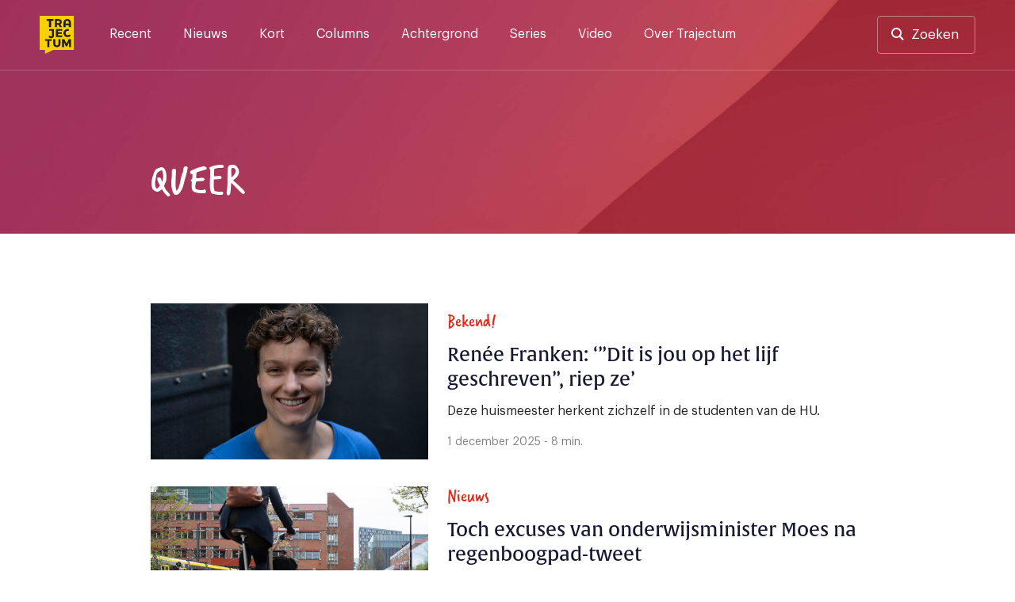

--- FILE ---
content_type: text/html; charset=UTF-8
request_url: https://trajectum.hu.nl/tag/queer/
body_size: 18076
content:
<!doctype html>
<html lang="nl-NL">
<head>
	<meta charset="UTF-8">
	<meta name="viewport" content="width=device-width, initial-scale=1">
	<link rel="profile" href="https://gmpg.org/xfn/11">

    <script>var ajaxUrl = 'https://trajectum.hu.nl/wp-admin/admin-ajax.php';</script>

	<meta name='robots' content='index, follow, max-image-preview:large, max-snippet:-1, max-video-preview:-1' />

	<!-- This site is optimized with the Yoast SEO plugin v26.7 - https://yoast.com/wordpress/plugins/seo/ -->
	<title>queer Archieven - Trajectum</title><style id="rocket-critical-css">.screen-reader-text{border:0;clip:rect(1px,1px,1px,1px);-webkit-clip-path:inset(50%);clip-path:inset(50%);height:1px;margin:-1px;overflow:hidden;padding:0;position:absolute;width:1px;word-wrap:normal!important}@font-face{font-family:"verveine";src:url("https://use.typekit.net/af/c2607b/000000000000000077359d68/30/l?primer=7cdcb44be4a7db8877ffa5c0007b8dd865b3bbc383831fe2ea177f62257a9191&fvd=n4&v=3") format("woff2"),url("https://use.typekit.net/af/c2607b/000000000000000077359d68/30/d?primer=7cdcb44be4a7db8877ffa5c0007b8dd865b3bbc383831fe2ea177f62257a9191&fvd=n4&v=3") format("woff"),url("https://use.typekit.net/af/c2607b/000000000000000077359d68/30/a?primer=7cdcb44be4a7db8877ffa5c0007b8dd865b3bbc383831fe2ea177f62257a9191&fvd=n4&v=3") format("opentype");font-display:swap;font-style:normal;font-weight:400}@font-face{font-family:"alverata";src:url("https://use.typekit.net/af/db3b53/00000000000000007735a41c/30/l?primer=7cdcb44be4a7db8877ffa5c0007b8dd865b3bbc383831fe2ea177f62257a9191&fvd=n3&v=3") format("woff2"),url("https://use.typekit.net/af/db3b53/00000000000000007735a41c/30/d?primer=7cdcb44be4a7db8877ffa5c0007b8dd865b3bbc383831fe2ea177f62257a9191&fvd=n3&v=3") format("woff"),url("https://use.typekit.net/af/db3b53/00000000000000007735a41c/30/a?primer=7cdcb44be4a7db8877ffa5c0007b8dd865b3bbc383831fe2ea177f62257a9191&fvd=n3&v=3") format("opentype");font-display:swap;font-style:normal;font-weight:300}@font-face{font-family:"alverata";src:url("https://use.typekit.net/af/8779b4/00000000000000007735a422/30/l?primer=7cdcb44be4a7db8877ffa5c0007b8dd865b3bbc383831fe2ea177f62257a9191&fvd=n4&v=3") format("woff2"),url("https://use.typekit.net/af/8779b4/00000000000000007735a422/30/d?primer=7cdcb44be4a7db8877ffa5c0007b8dd865b3bbc383831fe2ea177f62257a9191&fvd=n4&v=3") format("woff"),url("https://use.typekit.net/af/8779b4/00000000000000007735a422/30/a?primer=7cdcb44be4a7db8877ffa5c0007b8dd865b3bbc383831fe2ea177f62257a9191&fvd=n4&v=3") format("opentype");font-display:swap;font-style:normal;font-weight:400}@font-face{font-family:"alverata";src:url("https://use.typekit.net/af/f44244/00000000000000007735a418/30/l?primer=7cdcb44be4a7db8877ffa5c0007b8dd865b3bbc383831fe2ea177f62257a9191&fvd=n5&v=3") format("woff2"),url("https://use.typekit.net/af/f44244/00000000000000007735a418/30/d?primer=7cdcb44be4a7db8877ffa5c0007b8dd865b3bbc383831fe2ea177f62257a9191&fvd=n5&v=3") format("woff"),url("https://use.typekit.net/af/f44244/00000000000000007735a418/30/a?primer=7cdcb44be4a7db8877ffa5c0007b8dd865b3bbc383831fe2ea177f62257a9191&fvd=n5&v=3") format("opentype");font-display:swap;font-style:normal;font-weight:500}@font-face{font-family:"alverata";src:url("https://use.typekit.net/af/2a6839/00000000000000007735a41f/30/l?primer=7cdcb44be4a7db8877ffa5c0007b8dd865b3bbc383831fe2ea177f62257a9191&fvd=n6&v=3") format("woff2"),url("https://use.typekit.net/af/2a6839/00000000000000007735a41f/30/d?primer=7cdcb44be4a7db8877ffa5c0007b8dd865b3bbc383831fe2ea177f62257a9191&fvd=n6&v=3") format("woff"),url("https://use.typekit.net/af/2a6839/00000000000000007735a41f/30/a?primer=7cdcb44be4a7db8877ffa5c0007b8dd865b3bbc383831fe2ea177f62257a9191&fvd=n6&v=3") format("opentype");font-display:swap;font-style:normal;font-weight:600}.container{position:relative;width:100%;max-width:1137px;margin:0 auto;padding:0 20px;box-sizing:border-box}main.container,footer .container,#category-header{padding-left:0px;padding-right:0px}#category-header{margin-top:110px;max-width:1137px}#header-search,.search-content{max-width:940px;margin-left:auto;margin-right:auto;width:100%}@media screen and (max-width:1250px){main.container,footer .container,#category-header{padding-left:20px;padding-right:20px}}@media screen and (min-width:1024px) and (max-width:1440px){main.container,footer .container,#category-header{max-width:900px}.archive .item-wrapper .post-thumbnail{max-width:350px}}@media screen and (min-width:425px) and (max-width:1024px){main.container,footer .container,#category-header{max-width:616px}}.row.flexbox:after{content:none}.container:after,.row:after{content:"";display:table;clear:both}@media (min-width:768px){header .social-wrapper{display:none}.fast-search{padding-bottom:15vh;overflow:auto}}@media (min-width:37.5em) and (max-width:1024px){.search-section-wrapper hr{width:calc(100% + 40px);margin-left:-20px}.input-cancel div.input-control{right:5px;top:1px}#category .items-wrapper{display:flex;flex-wrap:wrap}#category div.item-wrapper{width:calc(50% - 2%)}#category .item-wrapper div.post-thumbnail{width:auto}#category .item-wrapper img{width:100%;margin-bottom:24px}#category .item-wrapper.item-columns .item-right{margin-left:0px}#category .item-wrapper:first-of-type{margin-left:0px}#category .item-wrapper.item-columns a{display:block}#category div.item-wrapper .item-meta h3{margin-top:0px}#category div.item-wrapper:first-of-type .item-meta h3{margin-top:0px}}@media (min-width:768px) and (max-width:1250px){#header-search,.search-content{max-width:none}div#search-results{padding-top:0px}}@media (min-width:768px) and (max-width:1024px){#category .item-wrapper .post-thumbnail{width:100%!important}}@font-face{font-family:'Graphik';src:url(https://trajectum.hu.nl/wp-content/themes/old-bold/fonts/Graphik-Regular.woff2) format('woff2'),url(https://trajectum.hu.nl/wp-content/themes/old-bold/fonts/Graphik-Regular.woff) format('woff');font-weight:normal;font-style:normal;font-display:swap}@font-face{font-family:'Graphik';src:url(https://trajectum.hu.nl/wp-content/themes/old-bold/fonts/Graphik-Medium.woff2) format('woff2'),url(https://trajectum.hu.nl/wp-content/themes/old-bold/fonts/Graphik-Medium.woff) format('woff');font-weight:500;font-style:normal;font-display:swap}@font-face{font-family:'Graphik';src:url(https://trajectum.hu.nl/wp-content/themes/old-bold/fonts/Graphik-Semibold.woff2) format('woff2'),url(https://trajectum.hu.nl/wp-content/themes/old-bold/fonts/Graphik-Semibold.woff) format('woff');font-weight:600;font-style:normal;font-display:swap}html{line-height:1.15;-webkit-text-size-adjust:100%}body{margin:0;min-width:320px}main{display:block}h1{font-size:2em;margin:0.67em 0}hr{box-sizing:content-box;height:0;overflow:visible}a{background-color:transparent}img{border-style:none}button,input{font-family:inherit;font-size:100%;line-height:1.15;margin:0}button,input{overflow:visible}button{text-transform:none}button{-webkit-appearance:button}button::-moz-focus-inner{border-style:none;padding:0}::-webkit-file-upload-button{-webkit-appearance:button;font:inherit}*,*::before,*::after{box-sizing:inherit}html{box-sizing:border-box}body,button,input{color:#404040;font-family:'Graphik',"Helvetica Neue",sans-serif;font-size:16px;line-height:1.5}h1,h3,h5{clear:both}h1,h3,h5{font-weight:500;margin-top:0;margin-bottom:2rem;font-family:"alverata","Helvetica Neue",sans-serif}@media screen and (min-width:1024px){h1{font-size:56px;line-height:1.2}h3{font-size:24px;line-height:1.3}h5{font-size:16px;line-height:1.7}}@media screen and (max-width:1024px){h1{font-size:32px;line-height:1.2}h3{font-size:22px;line-height:1.5}h5{font-size:16px;line-height:1.7}}.quote{font-family:"verveine","Helvetica Neue",sans-serif;font-size:56px;line-height:56px;font-weight:400}p{margin-top:0}p{margin-bottom:1.5em}.site-header{background-color:#161930;background-image:url(https://trajectum.hu.nl/wp-content/themes/old-bold/assets/backgrounds/dark-blue-5.jpg)}.site-footer{background-image:url(https://trajectum.hu.nl/wp-content/themes/old-bold/assets/backgrounds/dark-blue-2.jpg);background-size:cover}body{background:#fff}hr{background-color:#161930;border:0;height:1px;opacity:20%;margin-top:51px;margin-bottom:51px}ul{margin:0 0 1.5em 3em}ul{list-style:disc}img{height:auto;max-width:100%}@media screen and (max-width:37.5em){hr{left:-20px;position:relative;width:calc(100% + 40px)}}a{color:#4169e1}a:visited{color:#800080}.button,button{border:0px;background:#FBD000;color:#161930;border-radius:4px;padding:16px 32px 16px 32px;font-size:17px;font-weight:500;line-height:19px;display:inline-block}.button-nav{background-color:transparent;border:1px solid rgba(255,255,255,.2);width:40px;height:40px;color:#ffffff;font-size:12px;line-height:7px;padding:0px}input[type="text"]{color:#808080;border:0px;border-radius:3px;padding:17px 48px 17px 17px}input[type="text"].input-large{font-size:20px;padding:17px 48px 17px 24px;width:100%;line-height:42px}.input-cancel{position:relative}.input-cancel .input-control{font-size:29px;position:absolute;right:17px;color:#545454;top:16px;padding:3px;width:43px;text-align:center;display:none}.input-cancel input[type="text"]{padding-right:35px}.site-header{min-height:368px;height:35vh;background-size:cover}.header-wrapper,.menu-wrapper .menu-header{border-bottom:1px solid rgba(255,255,255,.2)}.menu-wrapper .menu-header{display:none}.header-wrapper{padding-top:20px;padding-bottom:20px;padding-right:50px;padding-left:50px;display:flex;overflow:visible}.header-wrapper a{color:#ffffff}.header-wrapper .site-social-navigation a{opacity:100%;padding:4px;position:relative}.header-wrapper .site-branding{margin-right:45px}.header-wrapper .site-branding a{display:block}.header-wrapper .site-branding img{height:48px;width:43px;max-width:43px;display:block}.search-button-wrapper .button{border:1px solid rgba(255,255,255,.4);background-color:transparent;padding:13px 20px 13px 20px;display:block;line-height:20px;font-weight:400}.search-button-wrapper.header-search a{padding-left:42px}.search-button-wrapper.header-search a:before{content:"";background-image:url(https://trajectum.hu.nl/wp-content/themes/old-bold/assets/search.svg);height:16px;width:16px;position:absolute;display:inline-block;margin-left:-25px;margin-top:1px}.search-section-wrapper .search-header{padding-top:20px;padding-bottom:20px;padding-right:50px;padding-left:50px;display:flex;overflow:visible;justify-content:space-between;height:0px}.search-section-wrapper .search-button-wrapper .button,.search-section-wrapper .button-nav{background-color:rgba(255,255,255,.4);color:#161930}.header-wrapper .site-social-navigation{margin-right:20px}.search-section-wrapper{position:fixed;width:100%;height:100%;top:0px;background-color:#FBD000;z-index:99;left:0px}.search-section-wrapper .button-nav{display:none}#header-search h3{color:#161930;line-height:1rem}#search-results{padding-top:24px}.fast-search{margin-top:24px}@media screen and (min-width:1250px){.search-header{width:100%}.search-section-wrapper #header-search{margin-top:124px}.search-nav-wrapper{position:absolute;right:50px}.search-section-wrapper .search-header{position:fixed;z-index:1}.search-section-wrapper{overflow:auto}.search-header .site-branding{position:absolute}.search-section-wrapper hr{margin-top:48px;margin-bottom:48px}.search-content{padding-top:350px;min-height:700px;padding-bottom:48px;position:relative}}@media screen and (max-width:1250px){.header-wrapper{padding-top:20px;padding-bottom:20px;padding-left:20px;padding-right:20px;position:relative}.search-section-wrapper .search-header{padding-left:20px;padding-right:20px}.search-section-wrapper hr{margin-top:24px;margin-bottom:0px}.menu-wrapper .menu-header{padding-top:20px;padding-bottom:20px;padding-left:20px;padding-right:20px;position:relative;display:flex;overflow:visible;justify-content:space-between}.search-header .search-button-wrapper{display:none}.search-header .button-nav,.menu-wrapper .button-nav{display:block;border:none;color:#000C48;background-color:rgba(255,255,255,.5)}.search-header .button-nav span{opacity:0.5}.header-wrapper .site-branding a,.menu-wrapper .site-branding a{text-align:left}.header-wrapper .site-branding img,.menu-wrapper .site-branding img{height:40px;width:36px}.social-wrapper,.search-button-wrapper{display:none}.search-section-wrapper .search-content{height:calc(100vh - 190px);overflow:auto;padding-top:24px;padding-bottom:24px;margin-top:150px;padding-left:20px;padding-right:20px}.search-header h3{font-size:18px;line-height:18px;margin-bottom:16px}.input-cancel:after{font-size:21px;right:2px;top:9px}.search-section-wrapper input[type="text"]{font-size:15px;line-height:16px;padding:16px;border:0px}.input-cancel div.input-control{right:5px;top:1px}#header-search{position:absolute;margin-top:65px;width:calc(100% - 40px)}.fast-search{margin-top:-24px}.main-navigation{display:flex;justify-content:flex-end}.menu-wrapper{display:none;position:fixed;width:100%;left:0;height:100%;background-color:#161930;z-index:99;top:0px}.menu-wrapper .site-social-navigation{height:auto;justify-content:left;padding-left:20px;padding-right:20px;padding-top:20px;display:block}.menu-wrapper .site-social-navigation a:first-child{padding-left:0px}.main-navigation .menu{padding-left:20px;padding-right:20px;border-bottom:1px solid rgba(255,255,255,.2)}.main-navigation .menu li:last-child a{border-bottom:0px}.main-navigation button{margin-left:12px}}@media screen and (max-width:37.5em){.site-header{height:250px;min-height:250px}#search-results{padding-top:0px}}.site-footer{background-size:cover;color:#ffffff;padding-top:80px;background-color:#161930;min-height:100vh}.site-footer a{color:#ffffff;text-decoration:none}.site-footer .footer-branding{width:43px;margin-right:25px}.site-footer .footer-navigation{display:flex;margin-bottom:55px;justify-content:space-between;border-bottom:1px solid rgba(255,255,255,.4);padding-bottom:32px}.site-footer .footer-navigation-mobile{display:none}@media screen and (min-width:37.5em){.site-footer{padding-bottom:25px}}@media screen and (max-width:1250px){.site-footer{padding-top:25px}.site-footer .container{padding:0px;width:100%}.site-footer .row{padding-left:20px;padding-right:20px}.site-footer .footer-navigation{padding-bottom:25px;margin-bottom:0px}.site-footer .footer-branding img,.site-footer .footer-branding a{display:block}.site-footer .footer-branding img{height:40px;width:36px}.site-footer .footer-navigation-mobile{display:block;margin-bottom:40px}.button-footer-wrapper{padding-top:16px;padding-bottom:16px;border-bottom:1px solid rgba(255,255,255,.4);display:flex;align-items:center;justify-content:left}.button-footer-wrapper span.value{margin-left:16px}}.main-navigation{width:100%}.main-navigation ul{display:block;list-style:none;margin:0;padding-left:0}.menu-toggle{font-size:17px;display:block}.search-toggle img{width:13px}@media screen and (min-width:1250px){.menu-wrapper{display:block}.menu-toggle,.search-toggle{display:none;font-size:17px}.search-toggle img{width:13px}.main-navigation ul{display:flex}.header-wrapper a{color:#ffffff}.main-navigation li{position:relative;margin-right:40px}.main-navigation a{display:block;text-decoration:none;padding-top:11px;padding-bottom:5px}.main-navigation a:after,header .site-social-navigation a:after{content:"";background-color:#FBD000;position:absolute;height:3px;width:100%;display:block;bottom:-30px;left:0px;opacity:0%}.menu-wrapper .site-social-navigation{display:none}}.site-main{padding-bottom:85px}@media screen and (min-width:37.5em){.item-wrapper.item-columns a{display:flex}}@media screen and (max-width:37.5em){.site-main{padding-bottom:48px}.items-wrapper .item-columns a{display:block}}.archive .site-header,.archive .site-footer{background-color:#BF4A3F;background-image:url(https://trajectum.hu.nl/wp-content/themes/old-bold/assets/backgrounds/old-red/old-red-4.jpg)}.archive .site-header{min-height:auto;height:auto}#category-header h1,#category-header h5{color:#ffffff}#category-header h1{text-transform:uppercase;margin-bottom:16px}#category-header h5{margin-bottom:40px;font-weight:300;max-width:600px}#category div.item-wrapper:first-of-type h3{margin-top:0px}#category div.item-wrapper{margin-bottom:34px}#category div.item-wrapper:last-child{margin-bottom:0px}#category .item-wrapper .post-thumbnail{width:524px}#category .item-wrapper .post-thumbnail img{width:100%}.archive main#primary{padding-top:88px}@media screen and (max-width:768px){.archive main#primary{padding-top:24px}.archive header #category-header h5{margin-bottom:24px}}@media screen and (max-width:37.5em){#category .item-wrapper .post-thumbnail{width:100%}#category-header{margin-top:80px}#category-header h1{font-size:40px;line-height:40px}#category-header h5{font-size:14px;line-height:24px;width:100%}.archive .site-main{padding-top:24px}#category .item-left img{width:100%;margin-bottom:24px}#category .item-right{margin-left:0px}#category div.item-wrapper{margin-bottom:48px}}.item-wrapper h3{display:-webkit-box;-webkit-line-clamp:3;-webkit-box-orient:vertical;overflow:hidden}.item-wrapper a{text-decoration:none}.item-wrapper img{margin-bottom:20px;display:block}.item-wrapper p{color:#262525;margin-bottom:16px}.item-wrapper h3{color:#161930;margin-bottom:12px}.item-wrapper .item-meta-details{color:#808080;font-size:14px;line-height:23px}.item-wrapper.item-columns img{min-width:100%;max-width:inherit;margin-bottom:0px}.item-wrapper.item-columns .item-right{margin-left:24px;display:flex;justify-content:center;flex-direction:column}.custom-logo-link{display:inline-block}.site-social-navigation{min-width:125px;display:flex;align-items:center;justify-content:flex-end;height:100%}.site-social-navigation a{padding:8px;display:inline-block}.site-social-navigation img{display:block;width:23px}.screen-reader-text{border:0;clip:rect(1px,1px,1px,1px);clip-path:inset(50%);height:1px;margin:-1px;overflow:hidden;padding:0;position:absolute!important;width:1px;word-wrap:normal!important}</style><link rel="preload" href="https://trajectum.hu.nl/wp-content/cache/min/1/6fdb3962079f4c5587e3b2b816313192.css" data-rocket-async="style" as="style" onload="this.onload=null;this.rel='stylesheet'" media="all" data-minify="1" />
	<link rel="canonical" href="https://trajectum.hu.nl/tag/queer/" />
	<meta property="og:locale" content="nl_NL" />
	<meta property="og:type" content="article" />
	<meta property="og:title" content="queer Archieven - Trajectum" />
	<meta property="og:url" content="https://trajectum.hu.nl/tag/queer/" />
	<meta property="og:site_name" content="Trajectum" />
	<meta property="og:image" content="https://trajectum.hu.nl/wp-content/uploads/2019/03/trajectum-thumb.jpg" />
	<meta property="og:image:width" content="1200" />
	<meta property="og:image:height" content="630" />
	<meta property="og:image:type" content="image/jpeg" />
	<meta name="twitter:card" content="summary_large_image" />
	<meta name="twitter:site" content="@trajectum" />
	<script type="application/ld+json" class="yoast-schema-graph">{"@context":"https://schema.org","@graph":[{"@type":"CollectionPage","@id":"https://trajectum.hu.nl/tag/queer/","url":"https://trajectum.hu.nl/tag/queer/","name":"queer Archieven - Trajectum","isPartOf":{"@id":"https://trajectum.hu.nl/#website"},"primaryImageOfPage":{"@id":"https://trajectum.hu.nl/tag/queer/#primaryimage"},"image":{"@id":"https://trajectum.hu.nl/tag/queer/#primaryimage"},"thumbnailUrl":"https://trajectum.hu.nl/wp-content/uploads/2025/12/9M7A7611-Edit.jpg","breadcrumb":{"@id":"https://trajectum.hu.nl/tag/queer/#breadcrumb"},"inLanguage":"nl-NL"},{"@type":"ImageObject","inLanguage":"nl-NL","@id":"https://trajectum.hu.nl/tag/queer/#primaryimage","url":"https://trajectum.hu.nl/wp-content/uploads/2025/12/9M7A7611-Edit.jpg","contentUrl":"https://trajectum.hu.nl/wp-content/uploads/2025/12/9M7A7611-Edit.jpg","width":1575,"height":1050,"caption":"Renée Franken. Foto: Kees Rutten"},{"@type":"BreadcrumbList","@id":"https://trajectum.hu.nl/tag/queer/#breadcrumb","itemListElement":[{"@type":"ListItem","position":1,"name":"Home","item":"https://trajectum.hu.nl/"},{"@type":"ListItem","position":2,"name":"queer"}]},{"@type":"WebSite","@id":"https://trajectum.hu.nl/#website","url":"https://trajectum.hu.nl/","name":"Trajectum","description":"Onafhankelijk nieuws voor de HU","potentialAction":[{"@type":"SearchAction","target":{"@type":"EntryPoint","urlTemplate":"https://trajectum.hu.nl/?s={search_term_string}"},"query-input":{"@type":"PropertyValueSpecification","valueRequired":true,"valueName":"search_term_string"}}],"inLanguage":"nl-NL"}]}</script>
	<!-- / Yoast SEO plugin. -->


<link rel='dns-prefetch' href='//code.jquery.com' />
<link rel='dns-prefetch' href='//fonts.googleapis.com' />
<link rel='dns-prefetch' href='//use.typekit.net' />

<link rel="alternate" type="application/rss+xml" title="Trajectum &raquo; feed" href="https://trajectum.hu.nl/feed/" />
<link rel="alternate" type="application/rss+xml" title="Trajectum &raquo; reacties feed" href="https://trajectum.hu.nl/comments/feed/" />
<script id="wpp-js" src="https://trajectum.hu.nl/wp-content/plugins/wordpress-popular-posts/assets/js/wpp.min.js?ver=7.3.6" data-sampling="0" data-sampling-rate="100" data-api-url="https://trajectum.hu.nl/wp-json/wordpress-popular-posts" data-post-id="0" data-token="829edced85" data-lang="0" data-debug="0"></script>
<link rel="alternate" type="application/rss+xml" title="Trajectum &raquo; queer tag feed" href="https://trajectum.hu.nl/tag/queer/feed/" />
<style id='wp-img-auto-sizes-contain-inline-css'>
img:is([sizes=auto i],[sizes^="auto," i]){contain-intrinsic-size:3000px 1500px}
/*# sourceURL=wp-img-auto-sizes-contain-inline-css */
</style>
<style id='wp-emoji-styles-inline-css'>

	img.wp-smiley, img.emoji {
		display: inline !important;
		border: none !important;
		box-shadow: none !important;
		height: 1em !important;
		width: 1em !important;
		margin: 0 0.07em !important;
		vertical-align: -0.1em !important;
		background: none !important;
		padding: 0 !important;
	}
/*# sourceURL=wp-emoji-styles-inline-css */
</style>
<style id='wp-block-library-inline-css'>
:root{--wp-block-synced-color:#7a00df;--wp-block-synced-color--rgb:122,0,223;--wp-bound-block-color:var(--wp-block-synced-color);--wp-editor-canvas-background:#ddd;--wp-admin-theme-color:#007cba;--wp-admin-theme-color--rgb:0,124,186;--wp-admin-theme-color-darker-10:#006ba1;--wp-admin-theme-color-darker-10--rgb:0,107,160.5;--wp-admin-theme-color-darker-20:#005a87;--wp-admin-theme-color-darker-20--rgb:0,90,135;--wp-admin-border-width-focus:2px}@media (min-resolution:192dpi){:root{--wp-admin-border-width-focus:1.5px}}.wp-element-button{cursor:pointer}:root .has-very-light-gray-background-color{background-color:#eee}:root .has-very-dark-gray-background-color{background-color:#313131}:root .has-very-light-gray-color{color:#eee}:root .has-very-dark-gray-color{color:#313131}:root .has-vivid-green-cyan-to-vivid-cyan-blue-gradient-background{background:linear-gradient(135deg,#00d084,#0693e3)}:root .has-purple-crush-gradient-background{background:linear-gradient(135deg,#34e2e4,#4721fb 50%,#ab1dfe)}:root .has-hazy-dawn-gradient-background{background:linear-gradient(135deg,#faaca8,#dad0ec)}:root .has-subdued-olive-gradient-background{background:linear-gradient(135deg,#fafae1,#67a671)}:root .has-atomic-cream-gradient-background{background:linear-gradient(135deg,#fdd79a,#004a59)}:root .has-nightshade-gradient-background{background:linear-gradient(135deg,#330968,#31cdcf)}:root .has-midnight-gradient-background{background:linear-gradient(135deg,#020381,#2874fc)}:root{--wp--preset--font-size--normal:16px;--wp--preset--font-size--huge:42px}.has-regular-font-size{font-size:1em}.has-larger-font-size{font-size:2.625em}.has-normal-font-size{font-size:var(--wp--preset--font-size--normal)}.has-huge-font-size{font-size:var(--wp--preset--font-size--huge)}.has-text-align-center{text-align:center}.has-text-align-left{text-align:left}.has-text-align-right{text-align:right}.has-fit-text{white-space:nowrap!important}#end-resizable-editor-section{display:none}.aligncenter{clear:both}.items-justified-left{justify-content:flex-start}.items-justified-center{justify-content:center}.items-justified-right{justify-content:flex-end}.items-justified-space-between{justify-content:space-between}.screen-reader-text{border:0;clip-path:inset(50%);height:1px;margin:-1px;overflow:hidden;padding:0;position:absolute;width:1px;word-wrap:normal!important}.screen-reader-text:focus{background-color:#ddd;clip-path:none;color:#444;display:block;font-size:1em;height:auto;left:5px;line-height:normal;padding:15px 23px 14px;text-decoration:none;top:5px;width:auto;z-index:100000}html :where(.has-border-color){border-style:solid}html :where([style*=border-top-color]){border-top-style:solid}html :where([style*=border-right-color]){border-right-style:solid}html :where([style*=border-bottom-color]){border-bottom-style:solid}html :where([style*=border-left-color]){border-left-style:solid}html :where([style*=border-width]){border-style:solid}html :where([style*=border-top-width]){border-top-style:solid}html :where([style*=border-right-width]){border-right-style:solid}html :where([style*=border-bottom-width]){border-bottom-style:solid}html :where([style*=border-left-width]){border-left-style:solid}html :where(img[class*=wp-image-]){height:auto;max-width:100%}:where(figure){margin:0 0 1em}html :where(.is-position-sticky){--wp-admin--admin-bar--position-offset:var(--wp-admin--admin-bar--height,0px)}@media screen and (max-width:600px){html :where(.is-position-sticky){--wp-admin--admin-bar--position-offset:0px}}

/*# sourceURL=wp-block-library-inline-css */
</style><style id='wp-block-paragraph-inline-css'>
.is-small-text{font-size:.875em}.is-regular-text{font-size:1em}.is-large-text{font-size:2.25em}.is-larger-text{font-size:3em}.has-drop-cap:not(:focus):first-letter{float:left;font-size:8.4em;font-style:normal;font-weight:100;line-height:.68;margin:.05em .1em 0 0;text-transform:uppercase}body.rtl .has-drop-cap:not(:focus):first-letter{float:none;margin-left:.1em}p.has-drop-cap.has-background{overflow:hidden}:root :where(p.has-background){padding:1.25em 2.375em}:where(p.has-text-color:not(.has-link-color)) a{color:inherit}p.has-text-align-left[style*="writing-mode:vertical-lr"],p.has-text-align-right[style*="writing-mode:vertical-rl"]{rotate:180deg}
/*# sourceURL=https://trajectum.hu.nl/wp-includes/blocks/paragraph/style.min.css */
</style>
<style id='global-styles-inline-css'>
:root{--wp--preset--aspect-ratio--square: 1;--wp--preset--aspect-ratio--4-3: 4/3;--wp--preset--aspect-ratio--3-4: 3/4;--wp--preset--aspect-ratio--3-2: 3/2;--wp--preset--aspect-ratio--2-3: 2/3;--wp--preset--aspect-ratio--16-9: 16/9;--wp--preset--aspect-ratio--9-16: 9/16;--wp--preset--color--black: #000000;--wp--preset--color--cyan-bluish-gray: #abb8c3;--wp--preset--color--white: #ffffff;--wp--preset--color--pale-pink: #f78da7;--wp--preset--color--vivid-red: #cf2e2e;--wp--preset--color--luminous-vivid-orange: #ff6900;--wp--preset--color--luminous-vivid-amber: #fcb900;--wp--preset--color--light-green-cyan: #7bdcb5;--wp--preset--color--vivid-green-cyan: #00d084;--wp--preset--color--pale-cyan-blue: #8ed1fc;--wp--preset--color--vivid-cyan-blue: #0693e3;--wp--preset--color--vivid-purple: #9b51e0;--wp--preset--gradient--vivid-cyan-blue-to-vivid-purple: linear-gradient(135deg,rgb(6,147,227) 0%,rgb(155,81,224) 100%);--wp--preset--gradient--light-green-cyan-to-vivid-green-cyan: linear-gradient(135deg,rgb(122,220,180) 0%,rgb(0,208,130) 100%);--wp--preset--gradient--luminous-vivid-amber-to-luminous-vivid-orange: linear-gradient(135deg,rgb(252,185,0) 0%,rgb(255,105,0) 100%);--wp--preset--gradient--luminous-vivid-orange-to-vivid-red: linear-gradient(135deg,rgb(255,105,0) 0%,rgb(207,46,46) 100%);--wp--preset--gradient--very-light-gray-to-cyan-bluish-gray: linear-gradient(135deg,rgb(238,238,238) 0%,rgb(169,184,195) 100%);--wp--preset--gradient--cool-to-warm-spectrum: linear-gradient(135deg,rgb(74,234,220) 0%,rgb(151,120,209) 20%,rgb(207,42,186) 40%,rgb(238,44,130) 60%,rgb(251,105,98) 80%,rgb(254,248,76) 100%);--wp--preset--gradient--blush-light-purple: linear-gradient(135deg,rgb(255,206,236) 0%,rgb(152,150,240) 100%);--wp--preset--gradient--blush-bordeaux: linear-gradient(135deg,rgb(254,205,165) 0%,rgb(254,45,45) 50%,rgb(107,0,62) 100%);--wp--preset--gradient--luminous-dusk: linear-gradient(135deg,rgb(255,203,112) 0%,rgb(199,81,192) 50%,rgb(65,88,208) 100%);--wp--preset--gradient--pale-ocean: linear-gradient(135deg,rgb(255,245,203) 0%,rgb(182,227,212) 50%,rgb(51,167,181) 100%);--wp--preset--gradient--electric-grass: linear-gradient(135deg,rgb(202,248,128) 0%,rgb(113,206,126) 100%);--wp--preset--gradient--midnight: linear-gradient(135deg,rgb(2,3,129) 0%,rgb(40,116,252) 100%);--wp--preset--font-size--small: 13px;--wp--preset--font-size--medium: 20px;--wp--preset--font-size--large: 36px;--wp--preset--font-size--x-large: 42px;--wp--preset--spacing--20: 0.44rem;--wp--preset--spacing--30: 0.67rem;--wp--preset--spacing--40: 1rem;--wp--preset--spacing--50: 1.5rem;--wp--preset--spacing--60: 2.25rem;--wp--preset--spacing--70: 3.38rem;--wp--preset--spacing--80: 5.06rem;--wp--preset--shadow--natural: 6px 6px 9px rgba(0, 0, 0, 0.2);--wp--preset--shadow--deep: 12px 12px 50px rgba(0, 0, 0, 0.4);--wp--preset--shadow--sharp: 6px 6px 0px rgba(0, 0, 0, 0.2);--wp--preset--shadow--outlined: 6px 6px 0px -3px rgb(255, 255, 255), 6px 6px rgb(0, 0, 0);--wp--preset--shadow--crisp: 6px 6px 0px rgb(0, 0, 0);}:where(.is-layout-flex){gap: 0.5em;}:where(.is-layout-grid){gap: 0.5em;}body .is-layout-flex{display: flex;}.is-layout-flex{flex-wrap: wrap;align-items: center;}.is-layout-flex > :is(*, div){margin: 0;}body .is-layout-grid{display: grid;}.is-layout-grid > :is(*, div){margin: 0;}:where(.wp-block-columns.is-layout-flex){gap: 2em;}:where(.wp-block-columns.is-layout-grid){gap: 2em;}:where(.wp-block-post-template.is-layout-flex){gap: 1.25em;}:where(.wp-block-post-template.is-layout-grid){gap: 1.25em;}.has-black-color{color: var(--wp--preset--color--black) !important;}.has-cyan-bluish-gray-color{color: var(--wp--preset--color--cyan-bluish-gray) !important;}.has-white-color{color: var(--wp--preset--color--white) !important;}.has-pale-pink-color{color: var(--wp--preset--color--pale-pink) !important;}.has-vivid-red-color{color: var(--wp--preset--color--vivid-red) !important;}.has-luminous-vivid-orange-color{color: var(--wp--preset--color--luminous-vivid-orange) !important;}.has-luminous-vivid-amber-color{color: var(--wp--preset--color--luminous-vivid-amber) !important;}.has-light-green-cyan-color{color: var(--wp--preset--color--light-green-cyan) !important;}.has-vivid-green-cyan-color{color: var(--wp--preset--color--vivid-green-cyan) !important;}.has-pale-cyan-blue-color{color: var(--wp--preset--color--pale-cyan-blue) !important;}.has-vivid-cyan-blue-color{color: var(--wp--preset--color--vivid-cyan-blue) !important;}.has-vivid-purple-color{color: var(--wp--preset--color--vivid-purple) !important;}.has-black-background-color{background-color: var(--wp--preset--color--black) !important;}.has-cyan-bluish-gray-background-color{background-color: var(--wp--preset--color--cyan-bluish-gray) !important;}.has-white-background-color{background-color: var(--wp--preset--color--white) !important;}.has-pale-pink-background-color{background-color: var(--wp--preset--color--pale-pink) !important;}.has-vivid-red-background-color{background-color: var(--wp--preset--color--vivid-red) !important;}.has-luminous-vivid-orange-background-color{background-color: var(--wp--preset--color--luminous-vivid-orange) !important;}.has-luminous-vivid-amber-background-color{background-color: var(--wp--preset--color--luminous-vivid-amber) !important;}.has-light-green-cyan-background-color{background-color: var(--wp--preset--color--light-green-cyan) !important;}.has-vivid-green-cyan-background-color{background-color: var(--wp--preset--color--vivid-green-cyan) !important;}.has-pale-cyan-blue-background-color{background-color: var(--wp--preset--color--pale-cyan-blue) !important;}.has-vivid-cyan-blue-background-color{background-color: var(--wp--preset--color--vivid-cyan-blue) !important;}.has-vivid-purple-background-color{background-color: var(--wp--preset--color--vivid-purple) !important;}.has-black-border-color{border-color: var(--wp--preset--color--black) !important;}.has-cyan-bluish-gray-border-color{border-color: var(--wp--preset--color--cyan-bluish-gray) !important;}.has-white-border-color{border-color: var(--wp--preset--color--white) !important;}.has-pale-pink-border-color{border-color: var(--wp--preset--color--pale-pink) !important;}.has-vivid-red-border-color{border-color: var(--wp--preset--color--vivid-red) !important;}.has-luminous-vivid-orange-border-color{border-color: var(--wp--preset--color--luminous-vivid-orange) !important;}.has-luminous-vivid-amber-border-color{border-color: var(--wp--preset--color--luminous-vivid-amber) !important;}.has-light-green-cyan-border-color{border-color: var(--wp--preset--color--light-green-cyan) !important;}.has-vivid-green-cyan-border-color{border-color: var(--wp--preset--color--vivid-green-cyan) !important;}.has-pale-cyan-blue-border-color{border-color: var(--wp--preset--color--pale-cyan-blue) !important;}.has-vivid-cyan-blue-border-color{border-color: var(--wp--preset--color--vivid-cyan-blue) !important;}.has-vivid-purple-border-color{border-color: var(--wp--preset--color--vivid-purple) !important;}.has-vivid-cyan-blue-to-vivid-purple-gradient-background{background: var(--wp--preset--gradient--vivid-cyan-blue-to-vivid-purple) !important;}.has-light-green-cyan-to-vivid-green-cyan-gradient-background{background: var(--wp--preset--gradient--light-green-cyan-to-vivid-green-cyan) !important;}.has-luminous-vivid-amber-to-luminous-vivid-orange-gradient-background{background: var(--wp--preset--gradient--luminous-vivid-amber-to-luminous-vivid-orange) !important;}.has-luminous-vivid-orange-to-vivid-red-gradient-background{background: var(--wp--preset--gradient--luminous-vivid-orange-to-vivid-red) !important;}.has-very-light-gray-to-cyan-bluish-gray-gradient-background{background: var(--wp--preset--gradient--very-light-gray-to-cyan-bluish-gray) !important;}.has-cool-to-warm-spectrum-gradient-background{background: var(--wp--preset--gradient--cool-to-warm-spectrum) !important;}.has-blush-light-purple-gradient-background{background: var(--wp--preset--gradient--blush-light-purple) !important;}.has-blush-bordeaux-gradient-background{background: var(--wp--preset--gradient--blush-bordeaux) !important;}.has-luminous-dusk-gradient-background{background: var(--wp--preset--gradient--luminous-dusk) !important;}.has-pale-ocean-gradient-background{background: var(--wp--preset--gradient--pale-ocean) !important;}.has-electric-grass-gradient-background{background: var(--wp--preset--gradient--electric-grass) !important;}.has-midnight-gradient-background{background: var(--wp--preset--gradient--midnight) !important;}.has-small-font-size{font-size: var(--wp--preset--font-size--small) !important;}.has-medium-font-size{font-size: var(--wp--preset--font-size--medium) !important;}.has-large-font-size{font-size: var(--wp--preset--font-size--large) !important;}.has-x-large-font-size{font-size: var(--wp--preset--font-size--x-large) !important;}
/*# sourceURL=global-styles-inline-css */
</style>

<style id='classic-theme-styles-inline-css'>
/*! This file is auto-generated */
.wp-block-button__link{color:#fff;background-color:#32373c;border-radius:9999px;box-shadow:none;text-decoration:none;padding:calc(.667em + 2px) calc(1.333em + 2px);font-size:1.125em}.wp-block-file__button{background:#32373c;color:#fff;text-decoration:none}
/*# sourceURL=/wp-includes/css/classic-themes.min.css */
</style>

<link rel='preload'  href='https://fonts.googleapis.com/icon?family=Material+Icons&#038;ver=1.0.0' data-rocket-async="style" as="style" onload="this.onload=null;this.rel='stylesheet'" media='all' />



<link rel="https://api.w.org/" href="https://trajectum.hu.nl/wp-json/" /><link rel="alternate" title="JSON" type="application/json" href="https://trajectum.hu.nl/wp-json/wp/v2/tags/13247" /><link rel="EditURI" type="application/rsd+xml" title="RSD" href="https://trajectum.hu.nl/xmlrpc.php?rsd" />
<meta name="generator" content="WordPress 6.9" />
<!-- Google tag GA4 (gtag.js) -->
<script async src="https://www.googletagmanager.com/gtag/js?id=G-YXW5PQZCE2"></script>
<script>
  window.dataLayer = window.dataLayer || [];
  function gtag(){dataLayer.push(arguments);}
  gtag('js', new Date());

  gtag('config', 'G-YXW5PQZCE2');
</script>
            <style id="wpp-loading-animation-styles">@-webkit-keyframes bgslide{from{background-position-x:0}to{background-position-x:-200%}}@keyframes bgslide{from{background-position-x:0}to{background-position-x:-200%}}.wpp-widget-block-placeholder,.wpp-shortcode-placeholder{margin:0 auto;width:60px;height:3px;background:#dd3737;background:linear-gradient(90deg,#dd3737 0%,#571313 10%,#dd3737 100%);background-size:200% auto;border-radius:3px;-webkit-animation:bgslide 1s infinite linear;animation:bgslide 1s infinite linear}</style>
            <link rel="icon" href="https://trajectum.hu.nl/wp-content/uploads/2019/03/cropped-favicon-32x32.png" sizes="32x32" />
<link rel="icon" href="https://trajectum.hu.nl/wp-content/uploads/2019/03/cropped-favicon-192x192.png" sizes="192x192" />
<link rel="apple-touch-icon" href="https://trajectum.hu.nl/wp-content/uploads/2019/03/cropped-favicon-180x180.png" />
<meta name="msapplication-TileImage" content="https://trajectum.hu.nl/wp-content/uploads/2019/03/cropped-favicon-270x270.png" />
<noscript><style id="rocket-lazyload-nojs-css">.rll-youtube-player, [data-lazy-src]{display:none !important;}</style></noscript><script>
/*! loadCSS rel=preload polyfill. [c]2017 Filament Group, Inc. MIT License */
(function(w){"use strict";if(!w.loadCSS){w.loadCSS=function(){}}
var rp=loadCSS.relpreload={};rp.support=(function(){var ret;try{ret=w.document.createElement("link").relList.supports("preload")}catch(e){ret=!1}
return function(){return ret}})();rp.bindMediaToggle=function(link){var finalMedia=link.media||"all";function enableStylesheet(){link.media=finalMedia}
if(link.addEventListener){link.addEventListener("load",enableStylesheet)}else if(link.attachEvent){link.attachEvent("onload",enableStylesheet)}
setTimeout(function(){link.rel="stylesheet";link.media="only x"});setTimeout(enableStylesheet,3000)};rp.poly=function(){if(rp.support()){return}
var links=w.document.getElementsByTagName("link");for(var i=0;i<links.length;i++){var link=links[i];if(link.rel==="preload"&&link.getAttribute("as")==="style"&&!link.getAttribute("data-loadcss")){link.setAttribute("data-loadcss",!0);rp.bindMediaToggle(link)}}};if(!rp.support()){rp.poly();var run=w.setInterval(rp.poly,500);if(w.addEventListener){w.addEventListener("load",function(){rp.poly();w.clearInterval(run)})}else if(w.attachEvent){w.attachEvent("onload",function(){rp.poly();w.clearInterval(run)})}}
if(typeof exports!=="undefined"){exports.loadCSS=loadCSS}
else{w.loadCSS=loadCSS}}(typeof global!=="undefined"?global:this))
</script>
    
</head>

		
<body class="archive tag tag-queer tag-13247 wp-theme-old-bold hfeed no-sidebar"> 

<div id="page" class="site">
	<a class="skip-link screen-reader-text" href="#primary">Skip to content</a>

	<header id="masthead" class="site-header">
        <div class="header-wrapper">

            <div class="site-branding">
                <a href="https://trajectum.hu.nl" class="custom-logo-link" rel="home"><img src="data:image/svg+xml,%3Csvg%20xmlns='http://www.w3.org/2000/svg'%20viewBox='0%200%200%200'%3E%3C/svg%3E" alt="Onafhankelijk nieuws voor de HU" title="Terug naar de homepage" data-lazy-src="https://trajectum.hu.nl/wp-content/themes/old-bold/assets/trajectum-beeldmerk.svg"><noscript><img src="https://trajectum.hu.nl/wp-content/themes/old-bold/assets/trajectum-beeldmerk.svg" alt="Onafhankelijk nieuws voor de HU" title="Terug naar de homepage"></noscript></a>
            </div><!-- .site-branding -->

            <nav id="site-navigation" class="main-navigation">
                <button class="search-toggle button-nav toggle-search"><img src="data:image/svg+xml,%3Csvg%20xmlns='http://www.w3.org/2000/svg'%20viewBox='0%200%200%200'%3E%3C/svg%3E" alt="Zoeken...." data-lazy-src="https://trajectum.hu.nl/wp-content/themes/old-bold/assets/search.svg"><noscript><img src="https://trajectum.hu.nl/wp-content/themes/old-bold/assets/search.svg" alt="Zoeken...."></noscript></button>
                <button class="menu-toggle button-nav toggle-menu" aria-controls="primary-menu" aria-expanded="false"><span class="material-icons">menu</span></button>
                <div class="menu-wrapper">

                    <div class="menu-header">
                        <div class="site-branding">
                            <a href="/" class="custom-logo-link" rel="home"><img src="data:image/svg+xml,%3Csvg%20xmlns='http://www.w3.org/2000/svg'%20viewBox='0%200%200%200'%3E%3C/svg%3E" alt="Onafhankelijk nieuws voor de HU" title="Terug naar de homepage" data-lazy-src="/wp-content/themes/old-bold/assets/trajectum-beeldmerk.svg"><noscript><img src="/wp-content/themes/old-bold/assets/trajectum-beeldmerk.svg" alt="Onafhankelijk nieuws voor de HU" title="Terug naar de homepage"></noscript></a>
                        </div>
                        <div class="menu-nav-wrapper">
                            <button class="button button-nav toggle-menu"><span class="material-icons">close</span></button>
                        </div>

                    </div>

                    <div class="menu-hoofdmenu-container"><ul id="primary-menu" class="menu"><li id="menu-item-103997" class="menu-item menu-item-type-post_type menu-item-object-page menu-item-103997"><a href="https://trajectum.hu.nl/recent/">Recent</a></li>
<li id="menu-item-32425" class="menu-item menu-item-type-taxonomy menu-item-object-category menu-item-32425"><a href="https://trajectum.hu.nl/category/nieuws/">Nieuws</a></li>
<li id="menu-item-76965" class="menu-item menu-item-type-taxonomy menu-item-object-category menu-item-76965"><a href="https://trajectum.hu.nl/category/kort/">Kort</a></li>
<li id="menu-item-32428" class="menu-item menu-item-type-taxonomy menu-item-object-category menu-item-32428"><a href="https://trajectum.hu.nl/category/columns/">Columns</a></li>
<li id="menu-item-53637" class="menu-item menu-item-type-taxonomy menu-item-object-category menu-item-53637"><a href="https://trajectum.hu.nl/category/achtergrond/">Achtergrond</a></li>
<li id="menu-item-76959" class="menu-item menu-item-type-taxonomy menu-item-object-category menu-item-76959"><a href="https://trajectum.hu.nl/category/series/">Series</a></li>
<li id="menu-item-62229" class="menu-item menu-item-type-taxonomy menu-item-object-category menu-item-62229"><a href="https://trajectum.hu.nl/category/video/">Video</a></li>
<li id="menu-item-77912" class="menu-item menu-item-type-post_type menu-item-object-page menu-item-77912"><a href="https://trajectum.hu.nl/over-trajectum/">Over Trajectum</a></li>
</ul></div>                    <div class="site-social-navigation">
                        <a href="https://www.instagram.com/trajectumutrecht/" target="_blank"><img src="data:image/svg+xml,%3Csvg%20xmlns='http://www.w3.org/2000/svg'%20viewBox='0%200%200%200'%3E%3C/svg%3E" data-lazy-src="https://trajectum.hu.nl/wp-content/themes/old-bold/assets/instagram.svg"><noscript><img src="https://trajectum.hu.nl/wp-content/themes/old-bold/assets/instagram.svg"></noscript></a>
                        <a href="https://bsky.app/profile/trajectum.bsky.social" target="_blank"><img src="data:image/svg+xml,%3Csvg%20xmlns='http://www.w3.org/2000/svg'%20viewBox='0%200%200%200'%3E%3C/svg%3E" data-lazy-src="https://trajectum.hu.nl/wp-content/themes/old-bold/assets/bluesky.svg"><noscript><img src="https://trajectum.hu.nl/wp-content/themes/old-bold/assets/bluesky.svg"></noscript></a>
                        <a href="https://www.tiktok.com/@trajectumutrecht" target="_blank"><img src="data:image/svg+xml,%3Csvg%20xmlns='http://www.w3.org/2000/svg'%20viewBox='0%200%200%200'%3E%3C/svg%3E" data-lazy-src="https://trajectum.hu.nl/wp-content/themes/old-bold/assets/tiktok.svg"><noscript><img src="https://trajectum.hu.nl/wp-content/themes/old-bold/assets/tiktok.svg"></noscript></a>
                        <a href="https://www.linkedin.com/company/trajectum-hu/" target="_blank"><img src="data:image/svg+xml,%3Csvg%20xmlns='http://www.w3.org/2000/svg'%20viewBox='0%200%200%200'%3E%3C/svg%3E" data-lazy-src="https://trajectum.hu.nl/wp-content/themes/old-bold/assets/linkedin.svg"><noscript><img src="https://trajectum.hu.nl/wp-content/themes/old-bold/assets/linkedin.svg"></noscript></a>
                    </div>
                </div>

            </nav><!-- #site-navigation -->

            <div class="social-wrapper">
                <div class="site-social-navigation">
                    <a href="https://www.instagram.com/trajectumutrecht/" target="_blank"><img src="data:image/svg+xml,%3Csvg%20xmlns='http://www.w3.org/2000/svg'%20viewBox='0%200%200%200'%3E%3C/svg%3E" data-lazy-src="https://trajectum.hu.nl/wp-content/themes/old-bold/assets/instagram.svg"><noscript><img src="https://trajectum.hu.nl/wp-content/themes/old-bold/assets/instagram.svg"></noscript></a>
                    <a href="https://bsky.app/profile/trajectum.bsky.social" target="_blank"><img src="data:image/svg+xml,%3Csvg%20xmlns='http://www.w3.org/2000/svg'%20viewBox='0%200%200%200'%3E%3C/svg%3E" data-lazy-src="https://trajectum.hu.nl/wp-content/themes/old-bold/assets/bluesky.svg"><noscript><img src="https://trajectum.hu.nl/wp-content/themes/old-bold/assets/bluesky.svg"></noscript></a>
                    <a href="https://www.tiktok.com/@trajectumutrecht" target="_blank"><img src="data:image/svg+xml,%3Csvg%20xmlns='http://www.w3.org/2000/svg'%20viewBox='0%200%200%200'%3E%3C/svg%3E" data-lazy-src="https://trajectum.hu.nl/wp-content/themes/old-bold/assets/tiktok.svg"><noscript><img src="https://trajectum.hu.nl/wp-content/themes/old-bold/assets/tiktok.svg"></noscript></a>
                    <a href="https://www.linkedin.com/company/trajectum-hu/" target="_blank"><img src="data:image/svg+xml,%3Csvg%20xmlns='http://www.w3.org/2000/svg'%20viewBox='0%200%200%200'%3E%3C/svg%3E" data-lazy-src="https://trajectum.hu.nl/wp-content/themes/old-bold/assets/linkedin.svg"><noscript><img src="https://trajectum.hu.nl/wp-content/themes/old-bold/assets/linkedin.svg"></noscript></a>
                </div>
            </div>

            <div class="search-button-wrapper header-search">
                <a class="button toggle-search">Zoeken</a>
            </div>

            <div class="search-section-wrapper" style="display: none;">
                <div class="search-header">
                    <div class="site-branding">
                        <a href="/" class="custom-logo-link" rel="home"><img src="data:image/svg+xml,%3Csvg%20xmlns='http://www.w3.org/2000/svg'%20viewBox='0%200%200%200'%3E%3C/svg%3E" alt="Onafhankelijk nieuws voor de HU" title="Terug naar de homepage" data-lazy-src="/wp-content/themes/old-bold/assets/trajectum-beeldmerk-dark.svg"><noscript><img src="/wp-content/themes/old-bold/assets/trajectum-beeldmerk-dark.svg" alt="Onafhankelijk nieuws voor de HU" title="Terug naar de homepage"></noscript></a>
                    </div>

                    <div id="header-search">
                        <h3>Waar ben je naar op zoek?</h3>
                        <div class="input-cancel">
                            <input type="text" class="input-large" placeholder="Zoek naar je artikel, serie of podcast">
                            <div class="input-control"><span class="material-icons">cancel</span></div>
                        </div>
                        <hr>
                    </div>

                    <div class="search-nav-wrapper">
                        <div class="search-button-wrapper">
                            <a class="button toggle-search">Sluiten</a>
                        </div>
                        <button class="button button-nav toggle-search"><span class="material-icons">close</span></button>
                    </div>

                </div>

                <div class="search-content">
                    <div class="fast-search">

                        
                            <div class="four columns">
                                <div class="toggle-list">
                                    <h4 class="graphik medium">Onderwerpen</h4>
                                    <ul class="display-list">
                                                                                    <li class="menu-item menu-item-type-custom menu-item-object-custom"><a href="https://trajectum.hu.nl/tag/studentenkamers/">Studentenkamers</a></li>
                                                                                    <li class="menu-item menu-item-type-custom menu-item-object-custom"><a href="https://trajectum.hu.nl/tag/keuzegids/">Keuzegids</a></li>
                                                                                    <li class="menu-item menu-item-type-custom menu-item-object-custom"><a href="https://trajectum.hu.nl/tag/studentenleven/">studentenleven</a></li>
                                                                                    <li class="menu-item menu-item-type-custom menu-item-object-custom"><a href="https://trajectum.hu.nl/tag/onderzoek/">onderzoek</a></li>
                                                                                    <li class="menu-item menu-item-type-custom menu-item-object-custom"><a href="https://trajectum.hu.nl/tag/aanmeldingen/">aanmeldingen</a></li>
                                                                                    <li class="menu-item menu-item-type-custom menu-item-object-custom"><a href="https://trajectum.hu.nl/tag/organisatie/">organisatie</a></li>
                                                                                    <li class="menu-item menu-item-type-custom menu-item-object-custom"><a href="https://trajectum.hu.nl/tag/onderwijs/">onderwijs</a></li>
                                                                                    <li class="menu-item menu-item-type-custom menu-item-object-custom"><a href="https://trajectum.hu.nl/tag/medezeggenschap/">medezeggenschap</a></li>
                                                                                    <li class="menu-item menu-item-type-custom menu-item-object-custom"><a href="https://trajectum.hu.nl/tag/utrechtse_introductie_tijd/">Utrechtse Introductie Tijd</a></li>
                                                                                    <li class="menu-item menu-item-type-custom menu-item-object-custom"><a href="https://trajectum.hu.nl/tag/nationale_studenten_enquête/">Nationale Studenten Enquête</a></li>
                                                                                    <li class="menu-item menu-item-type-custom menu-item-object-custom"><a href="https://trajectum.hu.nl/tag/stagediscriminatie/">stagediscriminatie</a></li>
                                                                            </ul>
                                </div>
                            </div>

                        
                            <div class="four columns">
                                <div class="toggle-list">
                                    <h4 class="graphik medium">Opleidingen</h4>
                                    <ul class="display-list">
                                                                                    <li class="menu-item menu-item-type-custom menu-item-object-custom"><a href="https://trajectum.hu.nl/tag/leraar-engels/">Leraar Engels</a></li>
                                                                                    <li class="menu-item menu-item-type-custom menu-item-object-custom"><a href="https://trajectum.hu.nl/tag/techniek/">techniek</a></li>
                                                                                    <li class="menu-item menu-item-type-custom menu-item-object-custom"><a href="https://trajectum.hu.nl/tag/verpleegkunde/">verpleegkunde</a></li>
                                                                                    <li class="menu-item menu-item-type-custom menu-item-object-custom"><a href="https://trajectum.hu.nl/tag/social_work/">Social Work</a></li>
                                                                                    <li class="menu-item menu-item-type-custom menu-item-object-custom"><a href="https://trajectum.hu.nl/tag/economie_en_management/">economie en management</a></li>
                                                                                    <li class="menu-item menu-item-type-custom menu-item-object-custom"><a href="https://trajectum.hu.nl/tag/gezondheidszorg/">gezondheidszorg</a></li>
                                                                                    <li class="menu-item menu-item-type-custom menu-item-object-custom"><a href="https://trajectum.hu.nl/tag/open-ict/">open-ict</a></li>
                                                                            </ul>
                                </div>
                            </div>

                        
                            <div class="four columns">
                                <div class="toggle-list">
                                    <h4 class="graphik medium">Locaties</h4>
                                    <ul class="display-list">
                                                                                    <li class="menu-item menu-item-type-custom menu-item-object-custom"><a href="https://trajectum.hu.nl/tag/utrecht_science_park/">Utrecht Science Park</a></li>
                                                                                    <li class="menu-item menu-item-type-custom menu-item-object-custom"><a href="https://trajectum.hu.nl/tag/hu_amersfoort/">HU Amersfoort</a></li>
                                                                                    <li class="menu-item menu-item-type-custom menu-item-object-custom"><a href="https://trajectum.hu.nl/tag/padualaan/">padualaan</a></li>
                                                                                    <li class="menu-item menu-item-type-custom menu-item-object-custom"><a href="https://trajectum.hu.nl/tag/heidelberglaan/">Heidelberglaan</a></li>
                                                                                    <li class="menu-item menu-item-type-custom menu-item-object-custom"><a href="https://trajectum.hu.nl/tag/padualaan-97/">Padualaan 97</a></li>
                                                                                    <li class="menu-item menu-item-type-custom menu-item-object-custom"><a href="https://trajectum.hu.nl/tag/heidelberglaan-15/">Heidelberglaan 15</a></li>
                                                                                    <li class="menu-item menu-item-type-custom menu-item-object-custom"><a href="https://trajectum.hu.nl/tag/heidelberglaan_7/">Heidelberglaan 7</a></li>
                                                                            </ul>
                                </div>
                            </div>

                        
                    </div>
                    <div id="search-results" class="row"></div>
                </div>
            </div>


        </div>

        
            <section id="category-header" class="container">
                <h1 class="quote">queer</h1>
                <h5></h5>

            </section>

        
	</header><!-- #masthead -->

    <script>
        var query       = {"tag":"queer"};
        var max         = '1';
        var author      = false;
    </script>

    <main id="primary" class="site-main container">

        <section id="category" class="row">

            
                <div class="items-wrapper">

                    

                        <div class="item-wrapper item-columns">
                            
                                <a href="https://trajectum.hu.nl/renee-franken-dit-is-jou-op-het-lijf-geschreven-riep-ze/">
                                    <div class="item-left">
                                        
        <div class="post-thumbnail"><img width="600" height="338" src="data:image/svg+xml,%3Csvg%20xmlns='http://www.w3.org/2000/svg'%20viewBox='0%200%20600%20338'%3E%3C/svg%3E" class="attachment-trajectum-thumbnail-list-small size-trajectum-thumbnail-list-small wp-post-image" alt="" decoding="async" fetchpriority="high" data-lazy-src="https://trajectum.hu.nl/wp-content/uploads/2025/12/9M7A7611-Edit-600x338.jpg" /><noscript><img width="600" height="338" src="https://trajectum.hu.nl/wp-content/uploads/2025/12/9M7A7611-Edit-600x338.jpg" class="attachment-trajectum-thumbnail-list-small size-trajectum-thumbnail-list-small wp-post-image" alt="" decoding="async" fetchpriority="high" /></noscript></div><!-- .post-thumbnail -->

                                        </div>
                                    <div class="item-right item-meta">
                                        <span class="item-meta-category">Bekend!</span>                                        <h3>Renée Franken: &#8216;&#8221;Dit is jou op het lijf geschreven&#8221;, riep ze&#8217;</h3>
                                        <p>Deze huismeester herkent zichzelf in de studenten van de HU.</p>
                                        <span class="item-meta-details">1 december 2025 - 8 min.</span>
                                    </div>
                                </a>

                                                    </div>

                    

                        <div class="item-wrapper item-columns">
                            
                                <a href="https://trajectum.hu.nl/excuus-minister-moes-na-regenboogpad-tweet-toevallig-maar-ook-oprecht/">
                                    <div class="item-left">
                                        
        <div class="post-thumbnail"><img width="600" height="338" src="data:image/svg+xml,%3Csvg%20xmlns='http://www.w3.org/2000/svg'%20viewBox='0%200%20600%20338'%3E%3C/svg%3E" class="attachment-trajectum-thumbnail-list-small size-trajectum-thumbnail-list-small wp-post-image" alt="Regenboog fietspad" decoding="async" data-lazy-srcset="https://trajectum.hu.nl/wp-content/uploads/2023/04/Regenboog-fietspad_9M7A5777-600x338.jpg 600w, https://trajectum.hu.nl/wp-content/uploads/2023/04/Regenboog-fietspad_9M7A5777-1600x900.jpg 1600w" data-lazy-sizes="(max-width: 600px) 100vw, 600px" data-lazy-src="https://trajectum.hu.nl/wp-content/uploads/2023/04/Regenboog-fietspad_9M7A5777-600x338.jpg" /><noscript><img width="600" height="338" src="https://trajectum.hu.nl/wp-content/uploads/2023/04/Regenboog-fietspad_9M7A5777-600x338.jpg" class="attachment-trajectum-thumbnail-list-small size-trajectum-thumbnail-list-small wp-post-image" alt="Regenboog fietspad" decoding="async" srcset="https://trajectum.hu.nl/wp-content/uploads/2023/04/Regenboog-fietspad_9M7A5777-600x338.jpg 600w, https://trajectum.hu.nl/wp-content/uploads/2023/04/Regenboog-fietspad_9M7A5777-1600x900.jpg 1600w" sizes="(max-width: 600px) 100vw, 600px" /></noscript></div><!-- .post-thumbnail -->

                                        </div>
                                    <div class="item-right item-meta">
                                        <span class="item-meta-category">Nieuws</span>                                        <h3>Toch excuses van onderwijsminister Moes na regenboogpad-tweet</h3>
                                        <p>'Ik heb als docent gezien hoe homohaat echt een probleem onder jongeren is.'</p>
                                        <span class="item-meta-details">10 september 2025 - 3 min.</span>
                                    </div>
                                </a>

                                                    </div>

                    

                        <div class="item-wrapper item-columns">
                            
                                <a href="https://trajectum.hu.nl/meer-dan-glitter-dit-is-pride-anno-2025/">
                                    <div class="item-left">
                                        
        <div class="post-thumbnail"><img width="600" height="338" src="data:image/svg+xml,%3Csvg%20xmlns='http://www.w3.org/2000/svg'%20viewBox='0%200%20600%20338'%3E%3C/svg%3E" class="attachment-trajectum-thumbnail-list-small size-trajectum-thumbnail-list-small wp-post-image" alt="" decoding="async" data-lazy-src="https://trajectum.hu.nl/wp-content/uploads/2025/05/9M7A3962-600x338.jpg" /><noscript><img width="600" height="338" src="https://trajectum.hu.nl/wp-content/uploads/2025/05/9M7A3962-600x338.jpg" class="attachment-trajectum-thumbnail-list-small size-trajectum-thumbnail-list-small wp-post-image" alt="" decoding="async" /></noscript></div><!-- .post-thumbnail -->

                                        </div>
                                    <div class="item-right item-meta">
                                        <span class="item-meta-category">Achtergrond</span>                                        <h3>Meer dan glitter: dit is Pride anno 2025</h3>
                                        <p>'De queergemeenschap wordt als eerste geraakt als het misgaat'</p>
                                        <span class="item-meta-details">30 mei 2025 - 4 min.</span>
                                    </div>
                                </a>

                                                    </div>

                    

                        <div class="item-wrapper item-columns">
                            
                                <a href="https://trajectum.hu.nl/queer-en-moslim-hasan-gok-deelt-verhaal-op-paarse-donderdag/">
                                    <div class="item-left">
                                        
        <div class="post-thumbnail"><img width="600" height="338" src="data:image/svg+xml,%3Csvg%20xmlns='http://www.w3.org/2000/svg'%20viewBox='0%200%20600%20338'%3E%3C/svg%3E" class="attachment-trajectum-thumbnail-list-small size-trajectum-thumbnail-list-small wp-post-image" alt="" decoding="async" data-lazy-srcset="https://trajectum.hu.nl/wp-content/uploads/2024/12/foto-600x338.png 600w, https://trajectum.hu.nl/wp-content/uploads/2024/12/foto-300x169.png 300w, https://trajectum.hu.nl/wp-content/uploads/2024/12/foto-1024x576.png 1024w, https://trajectum.hu.nl/wp-content/uploads/2024/12/foto-768x432.png 768w, https://trajectum.hu.nl/wp-content/uploads/2024/12/foto-1536x864.png 1536w, https://trajectum.hu.nl/wp-content/uploads/2024/12/foto-1600x900.png 1600w, https://trajectum.hu.nl/wp-content/uploads/2024/12/foto.png 1920w" data-lazy-sizes="(max-width: 600px) 100vw, 600px" data-lazy-src="https://trajectum.hu.nl/wp-content/uploads/2024/12/foto-600x338.png" /><noscript><img width="600" height="338" src="https://trajectum.hu.nl/wp-content/uploads/2024/12/foto-600x338.png" class="attachment-trajectum-thumbnail-list-small size-trajectum-thumbnail-list-small wp-post-image" alt="" decoding="async" srcset="https://trajectum.hu.nl/wp-content/uploads/2024/12/foto-600x338.png 600w, https://trajectum.hu.nl/wp-content/uploads/2024/12/foto-300x169.png 300w, https://trajectum.hu.nl/wp-content/uploads/2024/12/foto-1024x576.png 1024w, https://trajectum.hu.nl/wp-content/uploads/2024/12/foto-768x432.png 768w, https://trajectum.hu.nl/wp-content/uploads/2024/12/foto-1536x864.png 1536w, https://trajectum.hu.nl/wp-content/uploads/2024/12/foto-1600x900.png 1600w, https://trajectum.hu.nl/wp-content/uploads/2024/12/foto.png 1920w" sizes="(max-width: 600px) 100vw, 600px" /></noscript></div><!-- .post-thumbnail -->

                                        </div>
                                    <div class="item-right item-meta">
                                        <span class="item-meta-category">Interview</span>                                        <h3>Queer en moslim: Hasan deelt zijn verhaal op Paarse Donderdag</h3>
                                        <p>Hij hoopt dat de film herkenning biedt aan jongeren in dezelfde situatie.</p>
                                        <span class="item-meta-details">10 december 2024 - 5 min.</span>
                                    </div>
                                </a>

                                                    </div>

                    

                        <div class="item-wrapper item-columns">
                            
                                <a href="https://trajectum.hu.nl/en-opnieuw-trok-de-gsa-middag-aan-hogeschool-utrecht-veel-volk/">
                                    <div class="item-left">
                                        
        <div class="post-thumbnail"><img width="600" height="338" src="data:image/svg+xml,%3Csvg%20xmlns='http://www.w3.org/2000/svg'%20viewBox='0%200%20600%20338'%3E%3C/svg%3E" class="attachment-trajectum-thumbnail-list-small size-trajectum-thumbnail-list-small wp-post-image" alt="" decoding="async" data-lazy-src="https://trajectum.hu.nl/wp-content/uploads/2024/09/9M7A9870-Edit-600x338.jpg" /><noscript><img width="600" height="338" src="https://trajectum.hu.nl/wp-content/uploads/2024/09/9M7A9870-Edit-600x338.jpg" class="attachment-trajectum-thumbnail-list-small size-trajectum-thumbnail-list-small wp-post-image" alt="" decoding="async" /></noscript></div><!-- .post-thumbnail -->

                                        </div>
                                    <div class="item-right item-meta">
                                        <span class="item-meta-category">Reportage</span>                                        <h3>En opnieuw trok de GSA-middag aan Hogeschool Utrecht veel volk</h3>
                                        <p>'De grootste uitdaging is om steun te krijgen van managers en directeuren.’</p>
                                        <span class="item-meta-details">19 september 2024 - 4 min.</span>
                                    </div>
                                </a>

                                                    </div>

                    

                        <div class="item-wrapper item-columns">
                            
                                <a href="https://trajectum.hu.nl/zij-varen-mee-met-de-utrecht-pride-nog-veel-werk-aan-de-winkel/">
                                    <div class="item-left">
                                        
        <div class="post-thumbnail"><img width="600" height="338" src="data:image/svg+xml,%3Csvg%20xmlns='http://www.w3.org/2000/svg'%20viewBox='0%200%20600%20338'%3E%3C/svg%3E" class="attachment-trajectum-thumbnail-list-small size-trajectum-thumbnail-list-small wp-post-image" alt="" decoding="async" data-lazy-srcset="https://trajectum.hu.nl/wp-content/uploads/2024/05/iStock-1222844760-1-600x338.jpg 600w, https://trajectum.hu.nl/wp-content/uploads/2024/05/iStock-1222844760-1-1600x900.jpg 1600w" data-lazy-sizes="(max-width: 600px) 100vw, 600px" data-lazy-src="https://trajectum.hu.nl/wp-content/uploads/2024/05/iStock-1222844760-1-600x338.jpg" /><noscript><img width="600" height="338" src="https://trajectum.hu.nl/wp-content/uploads/2024/05/iStock-1222844760-1-600x338.jpg" class="attachment-trajectum-thumbnail-list-small size-trajectum-thumbnail-list-small wp-post-image" alt="" decoding="async" srcset="https://trajectum.hu.nl/wp-content/uploads/2024/05/iStock-1222844760-1-600x338.jpg 600w, https://trajectum.hu.nl/wp-content/uploads/2024/05/iStock-1222844760-1-1600x900.jpg 1600w" sizes="(max-width: 600px) 100vw, 600px" /></noscript></div><!-- .post-thumbnail -->

                                        </div>
                                    <div class="item-right item-meta">
                                        <span class="item-meta-category">Interview</span>                                        <h3>Zij varen mee met de Utrecht Pride: &#8216;Nog veel werk aan de winkel&#8217;</h3>
                                        <p>'Je kunt me herkennen aan mijn grote glimlach'</p>
                                        <span class="item-meta-details">30 mei 2024 - 7 min.</span>
                                    </div>
                                </a>

                                                    </div>

                    

                        <div class="item-wrapper item-columns">
                            
                                <a href="https://trajectum.hu.nl/binnen-de-vertrouwde-muren-van-de-hu-mag-de-roze-superheld-er-zijn/">
                                    <div class="item-left">
                                        
        <div class="post-thumbnail"><img width="600" height="338" src="data:image/svg+xml,%3Csvg%20xmlns='http://www.w3.org/2000/svg'%20viewBox='0%200%20600%20338'%3E%3C/svg%3E" class="attachment-trajectum-thumbnail-list-small size-trajectum-thumbnail-list-small wp-post-image" alt="" decoding="async" data-lazy-srcset="https://trajectum.hu.nl/wp-content/uploads/2024/03/9M7A0207-600x338.jpg 600w, https://trajectum.hu.nl/wp-content/uploads/2024/03/9M7A0207-1600x900.jpg 1600w" data-lazy-sizes="(max-width: 600px) 100vw, 600px" data-lazy-src="https://trajectum.hu.nl/wp-content/uploads/2024/03/9M7A0207-600x338.jpg" /><noscript><img width="600" height="338" src="https://trajectum.hu.nl/wp-content/uploads/2024/03/9M7A0207-600x338.jpg" class="attachment-trajectum-thumbnail-list-small size-trajectum-thumbnail-list-small wp-post-image" alt="" decoding="async" srcset="https://trajectum.hu.nl/wp-content/uploads/2024/03/9M7A0207-600x338.jpg 600w, https://trajectum.hu.nl/wp-content/uploads/2024/03/9M7A0207-1600x900.jpg 1600w" sizes="(max-width: 600px) 100vw, 600px" /></noscript></div><!-- .post-thumbnail -->

                                        </div>
                                    <div class="item-right item-meta">
                                        <span class="item-meta-category">Foto van de week</span>                                        <h3>Binnen vertrouwde HU-muren mag de blauw-roze superheld er zijn</h3>
                                        <p>De Gender Sexuality Alliance (GSA) zet zich in om de zichtbaarheid van transgender personen te vergroten.</p>
                                        <span class="item-meta-details">28 maart 2024 - 2 min.</span>
                                    </div>
                                </a>

                                                    </div>

                    

                        <div class="item-wrapper item-columns">
                            
                                <a href="https://trajectum.hu.nl/borrelen-feesten-en-jezelf-ontdekken-bij-u-h-s-v-anteros/">
                                    <div class="item-left">
                                        
        <div class="post-thumbnail"><img width="600" height="338" src="data:image/svg+xml,%3Csvg%20xmlns='http://www.w3.org/2000/svg'%20viewBox='0%200%20600%20338'%3E%3C/svg%3E" class="attachment-trajectum-thumbnail-list-small size-trajectum-thumbnail-list-small wp-post-image" alt="" decoding="async" data-lazy-srcset="https://trajectum.hu.nl/wp-content/uploads/2023/12/2W4A0272-min-600x338.jpg 600w, https://trajectum.hu.nl/wp-content/uploads/2023/12/2W4A0272-min-1600x900.jpg 1600w" data-lazy-sizes="(max-width: 600px) 100vw, 600px" data-lazy-src="https://trajectum.hu.nl/wp-content/uploads/2023/12/2W4A0272-min-600x338.jpg" /><noscript><img width="600" height="338" src="https://trajectum.hu.nl/wp-content/uploads/2023/12/2W4A0272-min-600x338.jpg" class="attachment-trajectum-thumbnail-list-small size-trajectum-thumbnail-list-small wp-post-image" alt="" decoding="async" srcset="https://trajectum.hu.nl/wp-content/uploads/2023/12/2W4A0272-min-600x338.jpg 600w, https://trajectum.hu.nl/wp-content/uploads/2023/12/2W4A0272-min-1600x900.jpg 1600w" sizes="(max-width: 600px) 100vw, 600px" /></noscript></div><!-- .post-thumbnail -->

                                        </div>
                                    <div class="item-right item-meta">
                                        <span class="item-meta-category">studentenverenigingen</span>                                        <h3>Borrelen, feesten en… jezelf ontdekken bij U.H.S.V. Anteros</h3>
                                        <p>'Amor Vincit Omnia'</p>
                                        <span class="item-meta-details">11 december 2023 - 5 min.</span>
                                    </div>
                                </a>

                                                    </div>

                    

                        <div class="item-wrapper item-columns">
                            
                                <a href="https://trajectum.hu.nl/paarse-donderdag-zorg-voor-queervrienden-om-je-heen/">
                                    <div class="item-left">
                                        
        <div class="post-thumbnail"><img width="600" height="338" src="data:image/svg+xml,%3Csvg%20xmlns='http://www.w3.org/2000/svg'%20viewBox='0%200%20600%20338'%3E%3C/svg%3E" class="attachment-trajectum-thumbnail-list-small size-trajectum-thumbnail-list-small wp-post-image" alt="" decoding="async" data-lazy-srcset="https://trajectum.hu.nl/wp-content/uploads/2023/12/2W4A0303-min-600x338.jpg 600w, https://trajectum.hu.nl/wp-content/uploads/2023/12/2W4A0303-min-1600x900.jpg 1600w" data-lazy-sizes="(max-width: 600px) 100vw, 600px" data-lazy-src="https://trajectum.hu.nl/wp-content/uploads/2023/12/2W4A0303-min-600x338.jpg" /><noscript><img width="600" height="338" src="https://trajectum.hu.nl/wp-content/uploads/2023/12/2W4A0303-min-600x338.jpg" class="attachment-trajectum-thumbnail-list-small size-trajectum-thumbnail-list-small wp-post-image" alt="" decoding="async" srcset="https://trajectum.hu.nl/wp-content/uploads/2023/12/2W4A0303-min-600x338.jpg 600w, https://trajectum.hu.nl/wp-content/uploads/2023/12/2W4A0303-min-1600x900.jpg 1600w" sizes="(max-width: 600px) 100vw, 600px" /></noscript></div><!-- .post-thumbnail -->

                                        </div>
                                    <div class="item-right item-meta">
                                        <span class="item-meta-category">Reportage</span>                                        <h3>Paarse Donderdag: &#8216;Zorg voor queervrienden om je heen&#8217;</h3>
                                        <p>Acteur en theatermaker Tijn de Jong bezocht Hogeschool Utrecht.</p>
                                        <span class="item-meta-details">7 december 2023 - 4 min.</span>
                                    </div>
                                </a>

                                                    </div>

                    

                        <div class="item-wrapper item-columns">
                            
                                <a href="https://trajectum.hu.nl/queer-zijn-aan-de-hu-deze-medewerkers-delen-hun-ervaring/">
                                    <div class="item-left">
                                        
        <div class="post-thumbnail"><img width="600" height="338" src="data:image/svg+xml,%3Csvg%20xmlns='http://www.w3.org/2000/svg'%20viewBox='0%200%20600%20338'%3E%3C/svg%3E" class="attachment-trajectum-thumbnail-list-small size-trajectum-thumbnail-list-small wp-post-image" alt="" decoding="async" data-lazy-srcset="https://trajectum.hu.nl/wp-content/uploads/2023/05/9M7A7054-600x338.jpg 600w, https://trajectum.hu.nl/wp-content/uploads/2023/05/9M7A7054-1600x900.jpg 1600w" data-lazy-sizes="(max-width: 600px) 100vw, 600px" data-lazy-src="https://trajectum.hu.nl/wp-content/uploads/2023/05/9M7A7054-600x338.jpg" /><noscript><img width="600" height="338" src="https://trajectum.hu.nl/wp-content/uploads/2023/05/9M7A7054-600x338.jpg" class="attachment-trajectum-thumbnail-list-small size-trajectum-thumbnail-list-small wp-post-image" alt="" decoding="async" srcset="https://trajectum.hu.nl/wp-content/uploads/2023/05/9M7A7054-600x338.jpg 600w, https://trajectum.hu.nl/wp-content/uploads/2023/05/9M7A7054-1600x900.jpg 1600w" sizes="(max-width: 600px) 100vw, 600px" /></noscript></div><!-- .post-thumbnail -->

                                        </div>
                                    <div class="item-right item-meta">
                                        <span class="item-meta-category">Achtergrond</span>                                        <h3>Queer zijn aan de HU: deze medewerkers delen hun ervaring</h3>
                                        <p>Vertellen docenten aan hun leerlingen? En waarom wel?</p>
                                        <span class="item-meta-details">26 mei 2023 - 8 min.</span>
                                    </div>
                                </a>

                                                    </div>

                    

                        <div class="item-wrapper item-columns">
                            
                                <a href="https://trajectum.hu.nl/wat-weten-studenten-van-lhbt/">
                                    <div class="item-left">
                                        
        <div class="post-thumbnail"><img width="600" height="338" src="data:image/svg+xml,%3Csvg%20xmlns='http://www.w3.org/2000/svg'%20viewBox='0%200%20600%20338'%3E%3C/svg%3E" class="attachment-trajectum-thumbnail-list-small size-trajectum-thumbnail-list-small wp-post-image" alt="" decoding="async" data-lazy-srcset="https://trajectum.hu.nl/wp-content/uploads/2021/12/Paarse-vrijdag-thumb-1-600x338.jpg 600w, https://trajectum.hu.nl/wp-content/uploads/2021/12/Paarse-vrijdag-thumb-1-300x169.jpg 300w, https://trajectum.hu.nl/wp-content/uploads/2021/12/Paarse-vrijdag-thumb-1-1024x576.jpg 1024w, https://trajectum.hu.nl/wp-content/uploads/2021/12/Paarse-vrijdag-thumb-1-768x432.jpg 768w, https://trajectum.hu.nl/wp-content/uploads/2021/12/Paarse-vrijdag-thumb-1-1536x864.jpg 1536w, https://trajectum.hu.nl/wp-content/uploads/2021/12/Paarse-vrijdag-thumb-1-2048x1152.jpg 2048w, https://trajectum.hu.nl/wp-content/uploads/2021/12/Paarse-vrijdag-thumb-1-1600x900.jpg 1600w" data-lazy-sizes="(max-width: 600px) 100vw, 600px" data-lazy-src="https://trajectum.hu.nl/wp-content/uploads/2021/12/Paarse-vrijdag-thumb-1-600x338.jpg" /><noscript><img width="600" height="338" src="https://trajectum.hu.nl/wp-content/uploads/2021/12/Paarse-vrijdag-thumb-1-600x338.jpg" class="attachment-trajectum-thumbnail-list-small size-trajectum-thumbnail-list-small wp-post-image" alt="" decoding="async" srcset="https://trajectum.hu.nl/wp-content/uploads/2021/12/Paarse-vrijdag-thumb-1-600x338.jpg 600w, https://trajectum.hu.nl/wp-content/uploads/2021/12/Paarse-vrijdag-thumb-1-300x169.jpg 300w, https://trajectum.hu.nl/wp-content/uploads/2021/12/Paarse-vrijdag-thumb-1-1024x576.jpg 1024w, https://trajectum.hu.nl/wp-content/uploads/2021/12/Paarse-vrijdag-thumb-1-768x432.jpg 768w, https://trajectum.hu.nl/wp-content/uploads/2021/12/Paarse-vrijdag-thumb-1-1536x864.jpg 1536w, https://trajectum.hu.nl/wp-content/uploads/2021/12/Paarse-vrijdag-thumb-1-2048x1152.jpg 2048w, https://trajectum.hu.nl/wp-content/uploads/2021/12/Paarse-vrijdag-thumb-1-1600x900.jpg 1600w" sizes="(max-width: 600px) 100vw, 600px" /></noscript></div><!-- .post-thumbnail -->

                                        </div>
                                    <div class="item-right item-meta">
                                        <span class="item-meta-category">Video</span>                                        <h3>Wat weten studenten van LHBT+?</h3>
                                        <p>Op 10 december is het Paarse Vrijdag. Daarmee wordt aandacht gevraagd voor LHBT+ mensen. Maar kennen studenten die term eigenlijk?</p>
                                        <span class="item-meta-details">9 december 2021</span>
                                    </div>
                                </a>

                                                    </div>

                    
                </div>

            
        </section>

    </main><!-- #main -->


	<footer id="colophon" class="site-footer">
        <div class="footer-wrapper">

            <div class="container">

                
                <div class="row flexbox footer-navigation">
                    <div class="footer-branding">
                        <a href="/" class="custom-logo-link" rel="home"><img src="data:image/svg+xml,%3Csvg%20xmlns='http://www.w3.org/2000/svg'%20viewBox='0%200%2043%200'%3E%3C/svg%3E" width="43" alt="Onafhankelijk nieuws voor de HU" title="Terug naar de homepage" data-lazy-src="https://trajectum.hu.nl/wp-content/themes/old-bold/assets/trajectum-beeldmerk.svg"><noscript><img src="https://trajectum.hu.nl/wp-content/themes/old-bold/assets/trajectum-beeldmerk.svg" width="43" alt="Onafhankelijk nieuws voor de HU" title="Terug naar de homepage"></noscript></a>
                    </div>

                    <div class="site-social-navigation">
                        <a href="https://www.instagram.com/trajectumutrecht/" target="_blank"><img src="data:image/svg+xml,%3Csvg%20xmlns='http://www.w3.org/2000/svg'%20viewBox='0%200%200%200'%3E%3C/svg%3E" data-lazy-src="https://trajectum.hu.nl/wp-content/themes/old-bold/assets/instagram.svg"><noscript><img src="https://trajectum.hu.nl/wp-content/themes/old-bold/assets/instagram.svg"></noscript></a>
                        <a href="https://bsky.app/profile/trajectum.bsky.social" target="_blank"><img src="data:image/svg+xml,%3Csvg%20xmlns='http://www.w3.org/2000/svg'%20viewBox='0%200%200%200'%3E%3C/svg%3E" data-lazy-src="https://trajectum.hu.nl/wp-content/themes/old-bold/assets/bluesky.svg"><noscript><img src="https://trajectum.hu.nl/wp-content/themes/old-bold/assets/bluesky.svg"></noscript></a>
                        <a href="https://www.tiktok.com/@trajectumutrecht" target="_blank"><img src="data:image/svg+xml,%3Csvg%20xmlns='http://www.w3.org/2000/svg'%20viewBox='0%200%200%200'%3E%3C/svg%3E" data-lazy-src="https://trajectum.hu.nl/wp-content/themes/old-bold/assets/tiktok.svg"><noscript><img src="https://trajectum.hu.nl/wp-content/themes/old-bold/assets/tiktok.svg"></noscript></a>
                        <a href="https://www.linkedin.com/company/trajectum-hu/" target="_blank"><img src="data:image/svg+xml,%3Csvg%20xmlns='http://www.w3.org/2000/svg'%20viewBox='0%200%200%200'%3E%3C/svg%3E" data-lazy-src="https://trajectum.hu.nl/wp-content/themes/old-bold/assets/linkedin.svg"><noscript><img src="https://trajectum.hu.nl/wp-content/themes/old-bold/assets/linkedin.svg"></noscript></a>
                    </div>
                </div>

                <div class="row footer-navigation-mobile">
                    <div class="button-footer-wrapper toggle-search">
                        <button class="button-nav"><img src="data:image/svg+xml,%3Csvg%20xmlns='http://www.w3.org/2000/svg'%20viewBox='0%200%200%200'%3E%3C/svg%3E" alt="Zoeken...." data-lazy-src="https://trajectum.hu.nl/wp-content/themes/old-bold/assets/search.svg"><noscript><img src="https://trajectum.hu.nl/wp-content/themes/old-bold/assets/search.svg" alt="Zoeken...."></noscript></button>
                        <span class="value">Zoeken</span>
                    </div>
                    <div class="button-footer-wrapper menu-toggle-footer toggle-menu">
                        <button class="button-nav" aria-controls="primary-menu" aria-expanded="false"><span class="material-icons">menu</span></button>
                        <span class="value">Menu</span>
                    </div>

                </div>

                <div class="row footer-widgets">
                    <div class="three columns hide-on-mobile">
                        <h4>Menu</h4>
                        <div class="menu-hoofdmenu-container"><ul id="old-bold" class="display-list"><li class="menu-item menu-item-type-post_type menu-item-object-page menu-item-103997"><a href="https://trajectum.hu.nl/recent/">Recent</a></li>
<li class="menu-item menu-item-type-taxonomy menu-item-object-category menu-item-32425"><a href="https://trajectum.hu.nl/category/nieuws/">Nieuws</a></li>
<li class="menu-item menu-item-type-taxonomy menu-item-object-category menu-item-76965"><a href="https://trajectum.hu.nl/category/kort/">Kort</a></li>
<li class="menu-item menu-item-type-taxonomy menu-item-object-category menu-item-32428"><a href="https://trajectum.hu.nl/category/columns/">Columns</a></li>
<li class="menu-item menu-item-type-taxonomy menu-item-object-category menu-item-53637"><a href="https://trajectum.hu.nl/category/achtergrond/">Achtergrond</a></li>
<li class="menu-item menu-item-type-taxonomy menu-item-object-category menu-item-76959"><a href="https://trajectum.hu.nl/category/series/">Series</a></li>
<li class="menu-item menu-item-type-taxonomy menu-item-object-category menu-item-62229"><a href="https://trajectum.hu.nl/category/video/">Video</a></li>
<li class="menu-item menu-item-type-post_type menu-item-object-page menu-item-77912"><a href="https://trajectum.hu.nl/over-trajectum/">Over Trajectum</a></li>
</ul></div>                    </div>
                    <div class="three columns hide-on-mobile">
                        <h4>Over Trajectum</h4>
                        <div class="menu-over-trajectum-container"><ul id="old-bold-footer-1" class="display-list"><li id="menu-item-76963" class="menu-item menu-item-type-post_type menu-item-object-page menu-item-76963"><a href="https://trajectum.hu.nl/over-trajectum/">Over ons</a></li>
<li id="menu-item-76964" class="menu-item menu-item-type-custom menu-item-object-custom menu-item-76964"><a href="https://trajectum.hu.nl/productiehuis/type/magazine/">De Omslag</a></li>
</ul></div>                    </div>
                    <div class="five columns widget-wrapper">
                        <div class="row widget">
                            <h4>Meld je aan voor de nieuwsbrief</h4>
							<!-- MAILCAMP -->
<form method="post" action="https://mailing.hu.nl/mailcamp/form.php?form=49" id="frmSS49">
	<div class="input-group input-group-small">
		<div style="display:none;"><input type="text" name="websiteurl" value="" tabindex="-1" autocomplete="off" /></div>
		<input type="email" class="form-control" name="email" placeholder="Vul je e-mailadres in" value="" />
		<div class="input-group-append">
			<button type="submit" class="button" name="subscribe" id="mc-embedded-subscribe" value="Inschrijven">Aanmelden</button>
		</div>
	</div>
</form>

                        </div>
                        <div class="row widget">
                            <h4>Trajectum</h4>
                            <p>Trajectum Online brengt nieuws over Hogeschool Utrecht. Met dagelijkse berichtgeving, columns, interviews, achtergronden, foto's, video's en podcasts. Voor studenten en medewerkers. Van een professionele redactie, die openstaat voor tips, ideeen en bijdragen van iedereen. Trajectum werkt in journalistieke onafhankelijkheid, geborgd door een redactiestatuut, bijgestaan door een redactieraad.</p>
                        </div>
                    </div>
                    <div class="one column"></div>
                </div>

                
                <div class="row flexbox site-info">
                    <div class="taggline">Onafhankelijk nieuws voor de HU</div>
                    <div class="footer-menu">

                        <div class="menu-footer-small-container"><ul id="old-bold-footer-2" class="menu"><li id="menu-item-76962" class="menu-item menu-item-type-post_type menu-item-object-page menu-item-76962"><a href="https://trajectum.hu.nl/privacy/">Privacy</a></li>
<li id="menu-item-76961" class="menu-item menu-item-type-post_type menu-item-object-page menu-item-76961"><a href="https://trajectum.hu.nl/cookies/">Cookies</a></li>
</ul></div>
                    </div>
                </div>

            </div>

        </div>
	</footer><!-- #colophon -->
</div><!-- #page -->

<script type="speculationrules">
{"prefetch":[{"source":"document","where":{"and":[{"href_matches":"/*"},{"not":{"href_matches":["/wp-*.php","/wp-admin/*","/wp-content/uploads/*","/wp-content/*","/wp-content/plugins/*","/wp-content/themes/old-bold/*","/*\\?(.+)"]}},{"not":{"selector_matches":"a[rel~=\"nofollow\"]"}},{"not":{"selector_matches":".no-prefetch, .no-prefetch a"}}]},"eagerness":"conservative"}]}
</script>
<script id="rocket-browser-checker-js-after">
"use strict";var _createClass=function(){function defineProperties(target,props){for(var i=0;i<props.length;i++){var descriptor=props[i];descriptor.enumerable=descriptor.enumerable||!1,descriptor.configurable=!0,"value"in descriptor&&(descriptor.writable=!0),Object.defineProperty(target,descriptor.key,descriptor)}}return function(Constructor,protoProps,staticProps){return protoProps&&defineProperties(Constructor.prototype,protoProps),staticProps&&defineProperties(Constructor,staticProps),Constructor}}();function _classCallCheck(instance,Constructor){if(!(instance instanceof Constructor))throw new TypeError("Cannot call a class as a function")}var RocketBrowserCompatibilityChecker=function(){function RocketBrowserCompatibilityChecker(options){_classCallCheck(this,RocketBrowserCompatibilityChecker),this.passiveSupported=!1,this._checkPassiveOption(this),this.options=!!this.passiveSupported&&options}return _createClass(RocketBrowserCompatibilityChecker,[{key:"_checkPassiveOption",value:function(self){try{var options={get passive(){return!(self.passiveSupported=!0)}};window.addEventListener("test",null,options),window.removeEventListener("test",null,options)}catch(err){self.passiveSupported=!1}}},{key:"initRequestIdleCallback",value:function(){!1 in window&&(window.requestIdleCallback=function(cb){var start=Date.now();return setTimeout(function(){cb({didTimeout:!1,timeRemaining:function(){return Math.max(0,50-(Date.now()-start))}})},1)}),!1 in window&&(window.cancelIdleCallback=function(id){return clearTimeout(id)})}},{key:"isDataSaverModeOn",value:function(){return"connection"in navigator&&!0===navigator.connection.saveData}},{key:"supportsLinkPrefetch",value:function(){var elem=document.createElement("link");return elem.relList&&elem.relList.supports&&elem.relList.supports("prefetch")&&window.IntersectionObserver&&"isIntersecting"in IntersectionObserverEntry.prototype}},{key:"isSlowConnection",value:function(){return"connection"in navigator&&"effectiveType"in navigator.connection&&("2g"===navigator.connection.effectiveType||"slow-2g"===navigator.connection.effectiveType)}}]),RocketBrowserCompatibilityChecker}();
//# sourceURL=rocket-browser-checker-js-after
</script>
<script id="rocket-preload-links-js-extra">
var RocketPreloadLinksConfig = {"excludeUris":"/(.+/)?feed/?.+/?|/(?:.+/)?embed/|/(index\\.php/)?wp\\-json(/.*|$)|/wp-admin/|/logout/|/wp-login.php","usesTrailingSlash":"1","imageExt":"jpg|jpeg|gif|png|tiff|bmp|webp|avif","fileExt":"jpg|jpeg|gif|png|tiff|bmp|webp|avif|php|pdf|html|htm","siteUrl":"https://trajectum.hu.nl","onHoverDelay":"100","rateThrottle":"3"};
//# sourceURL=rocket-preload-links-js-extra
</script>
<script id="rocket-preload-links-js-after">
(function() {
"use strict";var r="function"==typeof Symbol&&"symbol"==typeof Symbol.iterator?function(e){return typeof e}:function(e){return e&&"function"==typeof Symbol&&e.constructor===Symbol&&e!==Symbol.prototype?"symbol":typeof e},e=function(){function i(e,t){for(var n=0;n<t.length;n++){var i=t[n];i.enumerable=i.enumerable||!1,i.configurable=!0,"value"in i&&(i.writable=!0),Object.defineProperty(e,i.key,i)}}return function(e,t,n){return t&&i(e.prototype,t),n&&i(e,n),e}}();function i(e,t){if(!(e instanceof t))throw new TypeError("Cannot call a class as a function")}var t=function(){function n(e,t){i(this,n),this.browser=e,this.config=t,this.options=this.browser.options,this.prefetched=new Set,this.eventTime=null,this.threshold=1111,this.numOnHover=0}return e(n,[{key:"init",value:function(){!this.browser.supportsLinkPrefetch()||this.browser.isDataSaverModeOn()||this.browser.isSlowConnection()||(this.regex={excludeUris:RegExp(this.config.excludeUris,"i"),images:RegExp(".("+this.config.imageExt+")$","i"),fileExt:RegExp(".("+this.config.fileExt+")$","i")},this._initListeners(this))}},{key:"_initListeners",value:function(e){-1<this.config.onHoverDelay&&document.addEventListener("mouseover",e.listener.bind(e),e.listenerOptions),document.addEventListener("mousedown",e.listener.bind(e),e.listenerOptions),document.addEventListener("touchstart",e.listener.bind(e),e.listenerOptions)}},{key:"listener",value:function(e){var t=e.target.closest("a"),n=this._prepareUrl(t);if(null!==n)switch(e.type){case"mousedown":case"touchstart":this._addPrefetchLink(n);break;case"mouseover":this._earlyPrefetch(t,n,"mouseout")}}},{key:"_earlyPrefetch",value:function(t,e,n){var i=this,r=setTimeout(function(){if(r=null,0===i.numOnHover)setTimeout(function(){return i.numOnHover=0},1e3);else if(i.numOnHover>i.config.rateThrottle)return;i.numOnHover++,i._addPrefetchLink(e)},this.config.onHoverDelay);t.addEventListener(n,function e(){t.removeEventListener(n,e,{passive:!0}),null!==r&&(clearTimeout(r),r=null)},{passive:!0})}},{key:"_addPrefetchLink",value:function(i){return this.prefetched.add(i.href),new Promise(function(e,t){var n=document.createElement("link");n.rel="prefetch",n.href=i.href,n.onload=e,n.onerror=t,document.head.appendChild(n)}).catch(function(){})}},{key:"_prepareUrl",value:function(e){if(null===e||"object"!==(void 0===e?"undefined":r(e))||!1 in e||-1===["http:","https:"].indexOf(e.protocol))return null;var t=e.href.substring(0,this.config.siteUrl.length),n=this._getPathname(e.href,t),i={original:e.href,protocol:e.protocol,origin:t,pathname:n,href:t+n};return this._isLinkOk(i)?i:null}},{key:"_getPathname",value:function(e,t){var n=t?e.substring(this.config.siteUrl.length):e;return n.startsWith("/")||(n="/"+n),this._shouldAddTrailingSlash(n)?n+"/":n}},{key:"_shouldAddTrailingSlash",value:function(e){return this.config.usesTrailingSlash&&!e.endsWith("/")&&!this.regex.fileExt.test(e)}},{key:"_isLinkOk",value:function(e){return null!==e&&"object"===(void 0===e?"undefined":r(e))&&(!this.prefetched.has(e.href)&&e.origin===this.config.siteUrl&&-1===e.href.indexOf("?")&&-1===e.href.indexOf("#")&&!this.regex.excludeUris.test(e.href)&&!this.regex.images.test(e.href))}}],[{key:"run",value:function(){"undefined"!=typeof RocketPreloadLinksConfig&&new n(new RocketBrowserCompatibilityChecker({capture:!0,passive:!0}),RocketPreloadLinksConfig).init()}}]),n}();t.run();
}());

//# sourceURL=rocket-preload-links-js-after
</script>
<script src="https://code.jquery.com/jquery-3.6.0.min.js?ver=1.0.0" id="old-bold-jquery-js"></script>
<script src="https://trajectum.hu.nl/wp-content/themes/old-bold/js/main.js?ver=1.0.0" id="old-bold-main-js"></script>
<script>window.lazyLoadOptions={elements_selector:"img[data-lazy-src],.rocket-lazyload,iframe[data-lazy-src]",data_src:"lazy-src",data_srcset:"lazy-srcset",data_sizes:"lazy-sizes",class_loading:"lazyloading",class_loaded:"lazyloaded",threshold:300,callback_loaded:function(element){if(element.tagName==="IFRAME"&&element.dataset.rocketLazyload=="fitvidscompatible"){if(element.classList.contains("lazyloaded")){if(typeof window.jQuery!="undefined"){if(jQuery.fn.fitVids){jQuery(element).parent().fitVids()}}}}}};window.addEventListener('LazyLoad::Initialized',function(e){var lazyLoadInstance=e.detail.instance;if(window.MutationObserver){var observer=new MutationObserver(function(mutations){var image_count=0;var iframe_count=0;var rocketlazy_count=0;mutations.forEach(function(mutation){for(i=0;i<mutation.addedNodes.length;i++){if(typeof mutation.addedNodes[i].getElementsByTagName!=='function'){continue}
if(typeof mutation.addedNodes[i].getElementsByClassName!=='function'){continue}
images=mutation.addedNodes[i].getElementsByTagName('img');is_image=mutation.addedNodes[i].tagName=="IMG";iframes=mutation.addedNodes[i].getElementsByTagName('iframe');is_iframe=mutation.addedNodes[i].tagName=="IFRAME";rocket_lazy=mutation.addedNodes[i].getElementsByClassName('rocket-lazyload');image_count+=images.length;iframe_count+=iframes.length;rocketlazy_count+=rocket_lazy.length;if(is_image){image_count+=1}
if(is_iframe){iframe_count+=1}}});if(image_count>0||iframe_count>0||rocketlazy_count>0){lazyLoadInstance.update()}});var b=document.getElementsByTagName("body")[0];var config={childList:!0,subtree:!0};observer.observe(b,config)}},!1)</script><script data-no-minify="1" async src="https://trajectum.hu.nl/wp-content/plugins/wp-rocket/assets/js/lazyload/16.1/lazyload.min.js"></script>
<script>"use strict";var wprRemoveCPCSS=function wprRemoveCPCSS(){var elem;document.querySelector('link[data-rocket-async="style"][rel="preload"]')?setTimeout(wprRemoveCPCSS,200):(elem=document.getElementById("rocket-critical-css"))&&"remove"in elem&&elem.remove()};window.addEventListener?window.addEventListener("load",wprRemoveCPCSS):window.attachEvent&&window.attachEvent("onload",wprRemoveCPCSS);</script><noscript><link rel="stylesheet" href="https://trajectum.hu.nl/wp-content/cache/min/1/6fdb3962079f4c5587e3b2b816313192.css" media="all" data-minify="1" /><link rel='stylesheet' id='old-bold-google-fonts-css' href='https://fonts.googleapis.com/icon?family=Material+Icons&#038;ver=1.0.0' media='all' /></noscript></body>
</html>

<!-- This website is like a Rocket, isn't it? Performance optimized by WP Rocket. Learn more: https://wp-rocket.me - Debug: cached@1768791201 -->